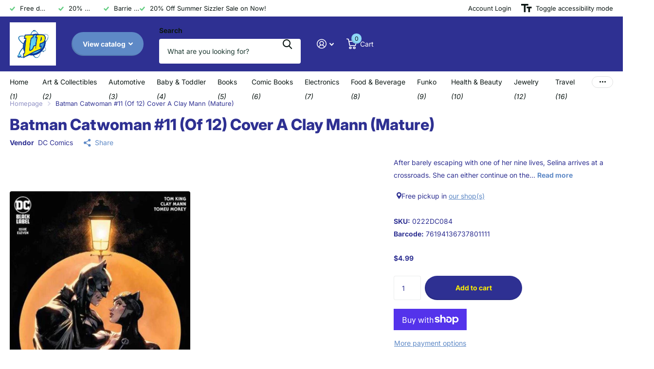

--- FILE ---
content_type: text/html; charset=utf-8
request_url: https://leisureparkent.ca/products/0222dc084-batman-catwoman-11
body_size: 26514
content:
<!doctype html>
<html lang="en" data-theme="xtra" dir="ltr" class="no-js  ">
	<head>
		<meta charset="utf-8">
		<meta http-equiv="x-ua-compatible" content="ie=edge">
		<title>Batman Catwoman #11 (Of 12) Cover A Clay Mann (Mature) &ndash; Leisure Park</title><meta name="description" content="After barely escaping with one of her nine lives, Selina arrives at a crossroads. She can either continue on the path of a criminal or take a chance at being a hero like Batman. There s just one thing she has to do: make a vow to never kill The Joker. But what could lead her to break that sacred promise years later? Fi"><meta name="theme-color" content="">
		<meta name="MobileOptimized" content="320">
		<meta name="HandheldFriendly" content="true">
		<meta name="viewport" content="width=device-width, initial-scale=1, minimum-scale=1, maximum-scale=5, viewport-fit=cover, shrink-to-fit=no">
		<meta name="format-detection" content="telephone=no">
		<meta name="msapplication-config" content="//leisureparkent.ca/cdn/shop/t/3/assets/browserconfig.xml?v=52024572095365081671710870322">
		<link rel="canonical" href="https://leisureparkent.ca/products/0222dc084-batman-catwoman-11">
		<link rel="preconnect" href="https://fonts.shopifycdn.com" crossorigin><link rel="preload" as="style" href="//leisureparkent.ca/cdn/shop/t/3/assets/screen.css?v=135656790139123711451716821092">
		<link rel="preload" as="style" href="//leisureparkent.ca/cdn/shop/t/3/assets/theme-xtra.css?v=151944197409216201781716821092">
		<link rel="preload" as="style" href="//leisureparkent.ca/cdn/shop/t/3/assets/screen-settings.css?v=30975365429891848761755884911">
		
		<link rel="preload" as="font" href="//leisureparkent.ca/cdn/fonts/inter/inter_n8.d15c916037fee1656886aab64725534609d62cc8.woff2" type="font/woff2" crossorigin>
    <link rel="preload" as="font" href="//leisureparkent.ca/cdn/fonts/inter/inter_n4.b2a3f24c19b4de56e8871f609e73ca7f6d2e2bb9.woff2" type="font/woff2" crossorigin>
		<link rel="preload" as="font" href="//leisureparkent.ca/cdn/shop/t/3/assets/xtra.woff2?v=8976947910206883911710870324" crossorigin>
		<link href="//leisureparkent.ca/cdn/shop/t/3/assets/screen.css?v=135656790139123711451716821092" rel="stylesheet" type="text/css" media="screen" />
		<link href="//leisureparkent.ca/cdn/shop/t/3/assets/theme-xtra.css?v=151944197409216201781716821092" rel="stylesheet" type="text/css" media="screen" />
		<link href="//leisureparkent.ca/cdn/shop/t/3/assets/screen-settings.css?v=30975365429891848761755884911" rel="stylesheet" type="text/css" media="screen" />
		<noscript><link rel="stylesheet" href="//leisureparkent.ca/cdn/shop/t/3/assets/async-menu.css?v=87593870036311404951716821076"></noscript><link href="//leisureparkent.ca/cdn/shop/t/3/assets/page-product.css?v=39187437957603304921716821086" rel="stylesheet" type="text/css" media="screen" />

<link rel="icon" href="//leisureparkent.ca/cdn/shop/files/LPEIcon.jpg?crop=center&height=32&v=1711470814&width=32" type="image/png">
			<link rel="mask-icon" href="safari-pinned-tab.svg" color="#333333">
			<link rel="apple-touch-icon" href="apple-touch-icon.png"><script>document.documentElement.classList.remove('no-js'); document.documentElement.classList.add('js');</script>
		<meta name="msapplication-config" content="//leisureparkent.ca/cdn/shop/t/3/assets/browserconfig.xml?v=52024572095365081671710870322">
<meta property="og:title" content="Batman Catwoman #11 (Of 12) Cover A Clay Mann (Mature)">
<meta property="og:type" content="product">
<meta property="og:description" content="After barely escaping with one of her nine lives, Selina arrives at a crossroads. She can either continue on the path of a criminal or take a chance at being a hero like Batman. There s just one thing she has to do: make a vow to never kill The Joker. But what could lead her to break that sacred promise years later? Fi">
<meta property="og:site_name" content="Leisure Park">
<meta property="og:url" content="https://leisureparkent.ca/products/0222dc084-batman-catwoman-11">

  
  <meta property="product:price:amount" content="$4.99">
  <meta property="og:price:amount" content="$4.99">
  <meta property="og:price:currency" content="CAD">
  <meta property="og:availability" content="instock" />

<meta property="og:image" content="//leisureparkent.ca/cdn/shop/files/202201-0000371131.jpg?crop=center&height=500&v=1714505336&width=600">

<meta name="twitter:title" content="Batman Catwoman #11 (Of 12) Cover A Clay Mann (Mature)">
<meta name="twitter:description" content="After barely escaping with one of her nine lives, Selina arrives at a crossroads. She can either continue on the path of a criminal or take a chance at being a hero like Batman. There s just one thing she has to do: make a vow to never kill The Joker. But what could lead her to break that sacred promise years later? Fi">
<meta name="twitter:site" content="Leisure Park">

<meta property="twitter:image" content="//leisureparkent.ca/cdn/shop/files/202201-0000371131.jpg?crop=center&height=500&v=1714505336&width=600">
<script type="application/ld+json">
  [{
        "@context": "http://schema.org",
        "@type": "Product",
        "name": "Batman Catwoman #11 (Of 12) Cover A Clay Mann (Mature)",
        "url": "https://leisureparkent.ca/products/0222dc084-batman-catwoman-11","brand": { "@type": "Brand", "name": "DC Comics" },"description": "After barely escaping with one of her nine lives, Selina arrives at a crossroads. She can either continue on the path of a criminal or take a chance at being a hero like Batman. There   s just one thing she has to do: make a vow to never kill The Joker. But what could lead her to break that sacred promise years later? Find out in the penultimate issue of this critically acclaimed maxiseries!","image": "//leisureparkent.ca/cdn/shop/files/202201-0000371131.jpg?crop=center&height=500&v=1714505336&width=600","gtin8": "76194136737801111","sku": "0222DC084","offers": {
          "@type": "Offer",
          "price": "4.99",
          "url": "https://leisureparkent.ca/products/0222dc084-batman-catwoman-11",
          "priceValidUntil": "2027-01-31",
          "priceCurrency": "CAD",
            "availability": "https://schema.org/InStock",
            "inventoryLevel": "3"}
      },
    {
      "@context": "http://schema.org/",
      "@type": "Organization",
      "url": "https://leisureparkent.ca/products/0222dc084-batman-catwoman-11",
      "name": "Leisure Park",
      "legalName": "Leisure Park",
      "description": "After barely escaping with one of her nine lives, Selina arrives at a crossroads. She can either continue on the path of a criminal or take a chance at being a hero like Batman. There s just one thing she has to do: make a vow to never kill The Joker. But what could lead her to break that sacred promise years later? Fi","contactPoint": {
        "@type": "ContactPoint",
        "contactType": "Customer service",
        "telephone": "613-851-1563"
      },
      "address": {
        "@type": "PostalAddress",
        "streetAddress": "24 Industry Street",
        "addressLocality": "Aurora",
        "postalCode": "L4G 1X7",
        "addressCountry": "CANADA"
      }
    },
    {
      "@context": "http://schema.org",
      "@type": "WebSite",
      "url": "https://leisureparkent.ca/products/0222dc084-batman-catwoman-11",
      "name": "Leisure Park",
      "description": "After barely escaping with one of her nine lives, Selina arrives at a crossroads. She can either continue on the path of a criminal or take a chance at being a hero like Batman. There s just one thing she has to do: make a vow to never kill The Joker. But what could lead her to break that sacred promise years later? Fi",
      "author": [
        {
          "@type": "Organization",
          "url": "https://www.someoneyouknow.online",
          "name": "Someoneyouknow",
          "address": {
            "@type": "PostalAddress",
            "streetAddress": "Wilhelminaplein 25",
            "addressLocality": "Eindhoven",
            "addressRegion": "NB",
            "postalCode": "5611 HG",
            "addressCountry": "NL"
          }
        }
      ]
    }
  ]
</script>

		<script>window.performance && window.performance.mark && window.performance.mark('shopify.content_for_header.start');</script><meta name="google-site-verification" content="R7csUUGMiiRMTMPsPbOOmLy87Ovyj7BjNsXPsy_cRcA">
<meta id="shopify-digital-wallet" name="shopify-digital-wallet" content="/61088006191/digital_wallets/dialog">
<meta name="shopify-checkout-api-token" content="116e7e09a624a19bbf9e8da85de65fda">
<meta id="in-context-paypal-metadata" data-shop-id="61088006191" data-venmo-supported="false" data-environment="production" data-locale="en_US" data-paypal-v4="true" data-currency="CAD">
<link rel="alternate" type="application/json+oembed" href="https://leisureparkent.ca/products/0222dc084-batman-catwoman-11.oembed">
<script async="async" src="/checkouts/internal/preloads.js?locale=en-CA"></script>
<link rel="preconnect" href="https://shop.app" crossorigin="anonymous">
<script async="async" src="https://shop.app/checkouts/internal/preloads.js?locale=en-CA&shop_id=61088006191" crossorigin="anonymous"></script>
<script id="apple-pay-shop-capabilities" type="application/json">{"shopId":61088006191,"countryCode":"CA","currencyCode":"CAD","merchantCapabilities":["supports3DS"],"merchantId":"gid:\/\/shopify\/Shop\/61088006191","merchantName":"Leisure Park","requiredBillingContactFields":["postalAddress","email","phone"],"requiredShippingContactFields":["postalAddress","email","phone"],"shippingType":"shipping","supportedNetworks":["visa","masterCard","amex","discover","interac","jcb"],"total":{"type":"pending","label":"Leisure Park","amount":"1.00"},"shopifyPaymentsEnabled":true,"supportsSubscriptions":true}</script>
<script id="shopify-features" type="application/json">{"accessToken":"116e7e09a624a19bbf9e8da85de65fda","betas":["rich-media-storefront-analytics"],"domain":"leisureparkent.ca","predictiveSearch":true,"shopId":61088006191,"locale":"en"}</script>
<script>var Shopify = Shopify || {};
Shopify.shop = "2d3755-11.myshopify.com";
Shopify.locale = "en";
Shopify.currency = {"active":"CAD","rate":"1.0"};
Shopify.country = "CA";
Shopify.theme = {"name":"Xtra","id":133693898799,"schema_name":"Xtra","schema_version":"4.3.0","theme_store_id":1609,"role":"main"};
Shopify.theme.handle = "null";
Shopify.theme.style = {"id":null,"handle":null};
Shopify.cdnHost = "leisureparkent.ca/cdn";
Shopify.routes = Shopify.routes || {};
Shopify.routes.root = "/";</script>
<script type="module">!function(o){(o.Shopify=o.Shopify||{}).modules=!0}(window);</script>
<script>!function(o){function n(){var o=[];function n(){o.push(Array.prototype.slice.apply(arguments))}return n.q=o,n}var t=o.Shopify=o.Shopify||{};t.loadFeatures=n(),t.autoloadFeatures=n()}(window);</script>
<script>
  window.ShopifyPay = window.ShopifyPay || {};
  window.ShopifyPay.apiHost = "shop.app\/pay";
  window.ShopifyPay.redirectState = null;
</script>
<script id="shop-js-analytics" type="application/json">{"pageType":"product"}</script>
<script defer="defer" async type="module" src="//leisureparkent.ca/cdn/shopifycloud/shop-js/modules/v2/client.init-shop-cart-sync_BN7fPSNr.en.esm.js"></script>
<script defer="defer" async type="module" src="//leisureparkent.ca/cdn/shopifycloud/shop-js/modules/v2/chunk.common_Cbph3Kss.esm.js"></script>
<script defer="defer" async type="module" src="//leisureparkent.ca/cdn/shopifycloud/shop-js/modules/v2/chunk.modal_DKumMAJ1.esm.js"></script>
<script type="module">
  await import("//leisureparkent.ca/cdn/shopifycloud/shop-js/modules/v2/client.init-shop-cart-sync_BN7fPSNr.en.esm.js");
await import("//leisureparkent.ca/cdn/shopifycloud/shop-js/modules/v2/chunk.common_Cbph3Kss.esm.js");
await import("//leisureparkent.ca/cdn/shopifycloud/shop-js/modules/v2/chunk.modal_DKumMAJ1.esm.js");

  window.Shopify.SignInWithShop?.initShopCartSync?.({"fedCMEnabled":true,"windoidEnabled":true});

</script>
<script defer="defer" async type="module" src="//leisureparkent.ca/cdn/shopifycloud/shop-js/modules/v2/client.payment-terms_BxzfvcZJ.en.esm.js"></script>
<script defer="defer" async type="module" src="//leisureparkent.ca/cdn/shopifycloud/shop-js/modules/v2/chunk.common_Cbph3Kss.esm.js"></script>
<script defer="defer" async type="module" src="//leisureparkent.ca/cdn/shopifycloud/shop-js/modules/v2/chunk.modal_DKumMAJ1.esm.js"></script>
<script type="module">
  await import("//leisureparkent.ca/cdn/shopifycloud/shop-js/modules/v2/client.payment-terms_BxzfvcZJ.en.esm.js");
await import("//leisureparkent.ca/cdn/shopifycloud/shop-js/modules/v2/chunk.common_Cbph3Kss.esm.js");
await import("//leisureparkent.ca/cdn/shopifycloud/shop-js/modules/v2/chunk.modal_DKumMAJ1.esm.js");

  
</script>
<script>
  window.Shopify = window.Shopify || {};
  if (!window.Shopify.featureAssets) window.Shopify.featureAssets = {};
  window.Shopify.featureAssets['shop-js'] = {"shop-cart-sync":["modules/v2/client.shop-cart-sync_CJVUk8Jm.en.esm.js","modules/v2/chunk.common_Cbph3Kss.esm.js","modules/v2/chunk.modal_DKumMAJ1.esm.js"],"init-fed-cm":["modules/v2/client.init-fed-cm_7Fvt41F4.en.esm.js","modules/v2/chunk.common_Cbph3Kss.esm.js","modules/v2/chunk.modal_DKumMAJ1.esm.js"],"init-shop-email-lookup-coordinator":["modules/v2/client.init-shop-email-lookup-coordinator_Cc088_bR.en.esm.js","modules/v2/chunk.common_Cbph3Kss.esm.js","modules/v2/chunk.modal_DKumMAJ1.esm.js"],"init-windoid":["modules/v2/client.init-windoid_hPopwJRj.en.esm.js","modules/v2/chunk.common_Cbph3Kss.esm.js","modules/v2/chunk.modal_DKumMAJ1.esm.js"],"shop-button":["modules/v2/client.shop-button_B0jaPSNF.en.esm.js","modules/v2/chunk.common_Cbph3Kss.esm.js","modules/v2/chunk.modal_DKumMAJ1.esm.js"],"shop-cash-offers":["modules/v2/client.shop-cash-offers_DPIskqss.en.esm.js","modules/v2/chunk.common_Cbph3Kss.esm.js","modules/v2/chunk.modal_DKumMAJ1.esm.js"],"shop-toast-manager":["modules/v2/client.shop-toast-manager_CK7RT69O.en.esm.js","modules/v2/chunk.common_Cbph3Kss.esm.js","modules/v2/chunk.modal_DKumMAJ1.esm.js"],"init-shop-cart-sync":["modules/v2/client.init-shop-cart-sync_BN7fPSNr.en.esm.js","modules/v2/chunk.common_Cbph3Kss.esm.js","modules/v2/chunk.modal_DKumMAJ1.esm.js"],"init-customer-accounts-sign-up":["modules/v2/client.init-customer-accounts-sign-up_CfPf4CXf.en.esm.js","modules/v2/client.shop-login-button_DeIztwXF.en.esm.js","modules/v2/chunk.common_Cbph3Kss.esm.js","modules/v2/chunk.modal_DKumMAJ1.esm.js"],"pay-button":["modules/v2/client.pay-button_CgIwFSYN.en.esm.js","modules/v2/chunk.common_Cbph3Kss.esm.js","modules/v2/chunk.modal_DKumMAJ1.esm.js"],"init-customer-accounts":["modules/v2/client.init-customer-accounts_DQ3x16JI.en.esm.js","modules/v2/client.shop-login-button_DeIztwXF.en.esm.js","modules/v2/chunk.common_Cbph3Kss.esm.js","modules/v2/chunk.modal_DKumMAJ1.esm.js"],"avatar":["modules/v2/client.avatar_BTnouDA3.en.esm.js"],"init-shop-for-new-customer-accounts":["modules/v2/client.init-shop-for-new-customer-accounts_CsZy_esa.en.esm.js","modules/v2/client.shop-login-button_DeIztwXF.en.esm.js","modules/v2/chunk.common_Cbph3Kss.esm.js","modules/v2/chunk.modal_DKumMAJ1.esm.js"],"shop-follow-button":["modules/v2/client.shop-follow-button_BRMJjgGd.en.esm.js","modules/v2/chunk.common_Cbph3Kss.esm.js","modules/v2/chunk.modal_DKumMAJ1.esm.js"],"checkout-modal":["modules/v2/client.checkout-modal_B9Drz_yf.en.esm.js","modules/v2/chunk.common_Cbph3Kss.esm.js","modules/v2/chunk.modal_DKumMAJ1.esm.js"],"shop-login-button":["modules/v2/client.shop-login-button_DeIztwXF.en.esm.js","modules/v2/chunk.common_Cbph3Kss.esm.js","modules/v2/chunk.modal_DKumMAJ1.esm.js"],"lead-capture":["modules/v2/client.lead-capture_DXYzFM3R.en.esm.js","modules/v2/chunk.common_Cbph3Kss.esm.js","modules/v2/chunk.modal_DKumMAJ1.esm.js"],"shop-login":["modules/v2/client.shop-login_CA5pJqmO.en.esm.js","modules/v2/chunk.common_Cbph3Kss.esm.js","modules/v2/chunk.modal_DKumMAJ1.esm.js"],"payment-terms":["modules/v2/client.payment-terms_BxzfvcZJ.en.esm.js","modules/v2/chunk.common_Cbph3Kss.esm.js","modules/v2/chunk.modal_DKumMAJ1.esm.js"]};
</script>
<script id="__st">var __st={"a":61088006191,"offset":-18000,"reqid":"2b9fc143-c7e9-41b5-ab31-7f1eed168e52-1769838299","pageurl":"leisureparkent.ca\/products\/0222dc084-batman-catwoman-11","u":"fc575fd80843","p":"product","rtyp":"product","rid":7622267076655};</script>
<script>window.ShopifyPaypalV4VisibilityTracking = true;</script>
<script id="captcha-bootstrap">!function(){'use strict';const t='contact',e='account',n='new_comment',o=[[t,t],['blogs',n],['comments',n],[t,'customer']],c=[[e,'customer_login'],[e,'guest_login'],[e,'recover_customer_password'],[e,'create_customer']],r=t=>t.map((([t,e])=>`form[action*='/${t}']:not([data-nocaptcha='true']) input[name='form_type'][value='${e}']`)).join(','),a=t=>()=>t?[...document.querySelectorAll(t)].map((t=>t.form)):[];function s(){const t=[...o],e=r(t);return a(e)}const i='password',u='form_key',d=['recaptcha-v3-token','g-recaptcha-response','h-captcha-response',i],f=()=>{try{return window.sessionStorage}catch{return}},m='__shopify_v',_=t=>t.elements[u];function p(t,e,n=!1){try{const o=window.sessionStorage,c=JSON.parse(o.getItem(e)),{data:r}=function(t){const{data:e,action:n}=t;return t[m]||n?{data:e,action:n}:{data:t,action:n}}(c);for(const[e,n]of Object.entries(r))t.elements[e]&&(t.elements[e].value=n);n&&o.removeItem(e)}catch(o){console.error('form repopulation failed',{error:o})}}const l='form_type',E='cptcha';function T(t){t.dataset[E]=!0}const w=window,h=w.document,L='Shopify',v='ce_forms',y='captcha';let A=!1;((t,e)=>{const n=(g='f06e6c50-85a8-45c8-87d0-21a2b65856fe',I='https://cdn.shopify.com/shopifycloud/storefront-forms-hcaptcha/ce_storefront_forms_captcha_hcaptcha.v1.5.2.iife.js',D={infoText:'Protected by hCaptcha',privacyText:'Privacy',termsText:'Terms'},(t,e,n)=>{const o=w[L][v],c=o.bindForm;if(c)return c(t,g,e,D).then(n);var r;o.q.push([[t,g,e,D],n]),r=I,A||(h.body.append(Object.assign(h.createElement('script'),{id:'captcha-provider',async:!0,src:r})),A=!0)});var g,I,D;w[L]=w[L]||{},w[L][v]=w[L][v]||{},w[L][v].q=[],w[L][y]=w[L][y]||{},w[L][y].protect=function(t,e){n(t,void 0,e),T(t)},Object.freeze(w[L][y]),function(t,e,n,w,h,L){const[v,y,A,g]=function(t,e,n){const i=e?o:[],u=t?c:[],d=[...i,...u],f=r(d),m=r(i),_=r(d.filter((([t,e])=>n.includes(e))));return[a(f),a(m),a(_),s()]}(w,h,L),I=t=>{const e=t.target;return e instanceof HTMLFormElement?e:e&&e.form},D=t=>v().includes(t);t.addEventListener('submit',(t=>{const e=I(t);if(!e)return;const n=D(e)&&!e.dataset.hcaptchaBound&&!e.dataset.recaptchaBound,o=_(e),c=g().includes(e)&&(!o||!o.value);(n||c)&&t.preventDefault(),c&&!n&&(function(t){try{if(!f())return;!function(t){const e=f();if(!e)return;const n=_(t);if(!n)return;const o=n.value;o&&e.removeItem(o)}(t);const e=Array.from(Array(32),(()=>Math.random().toString(36)[2])).join('');!function(t,e){_(t)||t.append(Object.assign(document.createElement('input'),{type:'hidden',name:u})),t.elements[u].value=e}(t,e),function(t,e){const n=f();if(!n)return;const o=[...t.querySelectorAll(`input[type='${i}']`)].map((({name:t})=>t)),c=[...d,...o],r={};for(const[a,s]of new FormData(t).entries())c.includes(a)||(r[a]=s);n.setItem(e,JSON.stringify({[m]:1,action:t.action,data:r}))}(t,e)}catch(e){console.error('failed to persist form',e)}}(e),e.submit())}));const S=(t,e)=>{t&&!t.dataset[E]&&(n(t,e.some((e=>e===t))),T(t))};for(const o of['focusin','change'])t.addEventListener(o,(t=>{const e=I(t);D(e)&&S(e,y())}));const B=e.get('form_key'),M=e.get(l),P=B&&M;t.addEventListener('DOMContentLoaded',(()=>{const t=y();if(P)for(const e of t)e.elements[l].value===M&&p(e,B);[...new Set([...A(),...v().filter((t=>'true'===t.dataset.shopifyCaptcha))])].forEach((e=>S(e,t)))}))}(h,new URLSearchParams(w.location.search),n,t,e,['guest_login'])})(!0,!0)}();</script>
<script integrity="sha256-4kQ18oKyAcykRKYeNunJcIwy7WH5gtpwJnB7kiuLZ1E=" data-source-attribution="shopify.loadfeatures" defer="defer" src="//leisureparkent.ca/cdn/shopifycloud/storefront/assets/storefront/load_feature-a0a9edcb.js" crossorigin="anonymous"></script>
<script crossorigin="anonymous" defer="defer" src="//leisureparkent.ca/cdn/shopifycloud/storefront/assets/shopify_pay/storefront-65b4c6d7.js?v=20250812"></script>
<script data-source-attribution="shopify.dynamic_checkout.dynamic.init">var Shopify=Shopify||{};Shopify.PaymentButton=Shopify.PaymentButton||{isStorefrontPortableWallets:!0,init:function(){window.Shopify.PaymentButton.init=function(){};var t=document.createElement("script");t.src="https://leisureparkent.ca/cdn/shopifycloud/portable-wallets/latest/portable-wallets.en.js",t.type="module",document.head.appendChild(t)}};
</script>
<script data-source-attribution="shopify.dynamic_checkout.buyer_consent">
  function portableWalletsHideBuyerConsent(e){var t=document.getElementById("shopify-buyer-consent"),n=document.getElementById("shopify-subscription-policy-button");t&&n&&(t.classList.add("hidden"),t.setAttribute("aria-hidden","true"),n.removeEventListener("click",e))}function portableWalletsShowBuyerConsent(e){var t=document.getElementById("shopify-buyer-consent"),n=document.getElementById("shopify-subscription-policy-button");t&&n&&(t.classList.remove("hidden"),t.removeAttribute("aria-hidden"),n.addEventListener("click",e))}window.Shopify?.PaymentButton&&(window.Shopify.PaymentButton.hideBuyerConsent=portableWalletsHideBuyerConsent,window.Shopify.PaymentButton.showBuyerConsent=portableWalletsShowBuyerConsent);
</script>
<script>
  function portableWalletsCleanup(e){e&&e.src&&console.error("Failed to load portable wallets script "+e.src);var t=document.querySelectorAll("shopify-accelerated-checkout .shopify-payment-button__skeleton, shopify-accelerated-checkout-cart .wallet-cart-button__skeleton"),e=document.getElementById("shopify-buyer-consent");for(let e=0;e<t.length;e++)t[e].remove();e&&e.remove()}function portableWalletsNotLoadedAsModule(e){e instanceof ErrorEvent&&"string"==typeof e.message&&e.message.includes("import.meta")&&"string"==typeof e.filename&&e.filename.includes("portable-wallets")&&(window.removeEventListener("error",portableWalletsNotLoadedAsModule),window.Shopify.PaymentButton.failedToLoad=e,"loading"===document.readyState?document.addEventListener("DOMContentLoaded",window.Shopify.PaymentButton.init):window.Shopify.PaymentButton.init())}window.addEventListener("error",portableWalletsNotLoadedAsModule);
</script>

<script type="module" src="https://leisureparkent.ca/cdn/shopifycloud/portable-wallets/latest/portable-wallets.en.js" onError="portableWalletsCleanup(this)" crossorigin="anonymous"></script>
<script nomodule>
  document.addEventListener("DOMContentLoaded", portableWalletsCleanup);
</script>

<link id="shopify-accelerated-checkout-styles" rel="stylesheet" media="screen" href="https://leisureparkent.ca/cdn/shopifycloud/portable-wallets/latest/accelerated-checkout-backwards-compat.css" crossorigin="anonymous">
<style id="shopify-accelerated-checkout-cart">
        #shopify-buyer-consent {
  margin-top: 1em;
  display: inline-block;
  width: 100%;
}

#shopify-buyer-consent.hidden {
  display: none;
}

#shopify-subscription-policy-button {
  background: none;
  border: none;
  padding: 0;
  text-decoration: underline;
  font-size: inherit;
  cursor: pointer;
}

#shopify-subscription-policy-button::before {
  box-shadow: none;
}

      </style>

<script>window.performance && window.performance.mark && window.performance.mark('shopify.content_for_header.end');</script>
		
	<link href="https://monorail-edge.shopifysvc.com" rel="dns-prefetch">
<script>(function(){if ("sendBeacon" in navigator && "performance" in window) {try {var session_token_from_headers = performance.getEntriesByType('navigation')[0].serverTiming.find(x => x.name == '_s').description;} catch {var session_token_from_headers = undefined;}var session_cookie_matches = document.cookie.match(/_shopify_s=([^;]*)/);var session_token_from_cookie = session_cookie_matches && session_cookie_matches.length === 2 ? session_cookie_matches[1] : "";var session_token = session_token_from_headers || session_token_from_cookie || "";function handle_abandonment_event(e) {var entries = performance.getEntries().filter(function(entry) {return /monorail-edge.shopifysvc.com/.test(entry.name);});if (!window.abandonment_tracked && entries.length === 0) {window.abandonment_tracked = true;var currentMs = Date.now();var navigation_start = performance.timing.navigationStart;var payload = {shop_id: 61088006191,url: window.location.href,navigation_start,duration: currentMs - navigation_start,session_token,page_type: "product"};window.navigator.sendBeacon("https://monorail-edge.shopifysvc.com/v1/produce", JSON.stringify({schema_id: "online_store_buyer_site_abandonment/1.1",payload: payload,metadata: {event_created_at_ms: currentMs,event_sent_at_ms: currentMs}}));}}window.addEventListener('pagehide', handle_abandonment_event);}}());</script>
<script id="web-pixels-manager-setup">(function e(e,d,r,n,o){if(void 0===o&&(o={}),!Boolean(null===(a=null===(i=window.Shopify)||void 0===i?void 0:i.analytics)||void 0===a?void 0:a.replayQueue)){var i,a;window.Shopify=window.Shopify||{};var t=window.Shopify;t.analytics=t.analytics||{};var s=t.analytics;s.replayQueue=[],s.publish=function(e,d,r){return s.replayQueue.push([e,d,r]),!0};try{self.performance.mark("wpm:start")}catch(e){}var l=function(){var e={modern:/Edge?\/(1{2}[4-9]|1[2-9]\d|[2-9]\d{2}|\d{4,})\.\d+(\.\d+|)|Firefox\/(1{2}[4-9]|1[2-9]\d|[2-9]\d{2}|\d{4,})\.\d+(\.\d+|)|Chrom(ium|e)\/(9{2}|\d{3,})\.\d+(\.\d+|)|(Maci|X1{2}).+ Version\/(15\.\d+|(1[6-9]|[2-9]\d|\d{3,})\.\d+)([,.]\d+|)( \(\w+\)|)( Mobile\/\w+|) Safari\/|Chrome.+OPR\/(9{2}|\d{3,})\.\d+\.\d+|(CPU[ +]OS|iPhone[ +]OS|CPU[ +]iPhone|CPU IPhone OS|CPU iPad OS)[ +]+(15[._]\d+|(1[6-9]|[2-9]\d|\d{3,})[._]\d+)([._]\d+|)|Android:?[ /-](13[3-9]|1[4-9]\d|[2-9]\d{2}|\d{4,})(\.\d+|)(\.\d+|)|Android.+Firefox\/(13[5-9]|1[4-9]\d|[2-9]\d{2}|\d{4,})\.\d+(\.\d+|)|Android.+Chrom(ium|e)\/(13[3-9]|1[4-9]\d|[2-9]\d{2}|\d{4,})\.\d+(\.\d+|)|SamsungBrowser\/([2-9]\d|\d{3,})\.\d+/,legacy:/Edge?\/(1[6-9]|[2-9]\d|\d{3,})\.\d+(\.\d+|)|Firefox\/(5[4-9]|[6-9]\d|\d{3,})\.\d+(\.\d+|)|Chrom(ium|e)\/(5[1-9]|[6-9]\d|\d{3,})\.\d+(\.\d+|)([\d.]+$|.*Safari\/(?![\d.]+ Edge\/[\d.]+$))|(Maci|X1{2}).+ Version\/(10\.\d+|(1[1-9]|[2-9]\d|\d{3,})\.\d+)([,.]\d+|)( \(\w+\)|)( Mobile\/\w+|) Safari\/|Chrome.+OPR\/(3[89]|[4-9]\d|\d{3,})\.\d+\.\d+|(CPU[ +]OS|iPhone[ +]OS|CPU[ +]iPhone|CPU IPhone OS|CPU iPad OS)[ +]+(10[._]\d+|(1[1-9]|[2-9]\d|\d{3,})[._]\d+)([._]\d+|)|Android:?[ /-](13[3-9]|1[4-9]\d|[2-9]\d{2}|\d{4,})(\.\d+|)(\.\d+|)|Mobile Safari.+OPR\/([89]\d|\d{3,})\.\d+\.\d+|Android.+Firefox\/(13[5-9]|1[4-9]\d|[2-9]\d{2}|\d{4,})\.\d+(\.\d+|)|Android.+Chrom(ium|e)\/(13[3-9]|1[4-9]\d|[2-9]\d{2}|\d{4,})\.\d+(\.\d+|)|Android.+(UC? ?Browser|UCWEB|U3)[ /]?(15\.([5-9]|\d{2,})|(1[6-9]|[2-9]\d|\d{3,})\.\d+)\.\d+|SamsungBrowser\/(5\.\d+|([6-9]|\d{2,})\.\d+)|Android.+MQ{2}Browser\/(14(\.(9|\d{2,})|)|(1[5-9]|[2-9]\d|\d{3,})(\.\d+|))(\.\d+|)|K[Aa][Ii]OS\/(3\.\d+|([4-9]|\d{2,})\.\d+)(\.\d+|)/},d=e.modern,r=e.legacy,n=navigator.userAgent;return n.match(d)?"modern":n.match(r)?"legacy":"unknown"}(),u="modern"===l?"modern":"legacy",c=(null!=n?n:{modern:"",legacy:""})[u],f=function(e){return[e.baseUrl,"/wpm","/b",e.hashVersion,"modern"===e.buildTarget?"m":"l",".js"].join("")}({baseUrl:d,hashVersion:r,buildTarget:u}),m=function(e){var d=e.version,r=e.bundleTarget,n=e.surface,o=e.pageUrl,i=e.monorailEndpoint;return{emit:function(e){var a=e.status,t=e.errorMsg,s=(new Date).getTime(),l=JSON.stringify({metadata:{event_sent_at_ms:s},events:[{schema_id:"web_pixels_manager_load/3.1",payload:{version:d,bundle_target:r,page_url:o,status:a,surface:n,error_msg:t},metadata:{event_created_at_ms:s}}]});if(!i)return console&&console.warn&&console.warn("[Web Pixels Manager] No Monorail endpoint provided, skipping logging."),!1;try{return self.navigator.sendBeacon.bind(self.navigator)(i,l)}catch(e){}var u=new XMLHttpRequest;try{return u.open("POST",i,!0),u.setRequestHeader("Content-Type","text/plain"),u.send(l),!0}catch(e){return console&&console.warn&&console.warn("[Web Pixels Manager] Got an unhandled error while logging to Monorail."),!1}}}}({version:r,bundleTarget:l,surface:e.surface,pageUrl:self.location.href,monorailEndpoint:e.monorailEndpoint});try{o.browserTarget=l,function(e){var d=e.src,r=e.async,n=void 0===r||r,o=e.onload,i=e.onerror,a=e.sri,t=e.scriptDataAttributes,s=void 0===t?{}:t,l=document.createElement("script"),u=document.querySelector("head"),c=document.querySelector("body");if(l.async=n,l.src=d,a&&(l.integrity=a,l.crossOrigin="anonymous"),s)for(var f in s)if(Object.prototype.hasOwnProperty.call(s,f))try{l.dataset[f]=s[f]}catch(e){}if(o&&l.addEventListener("load",o),i&&l.addEventListener("error",i),u)u.appendChild(l);else{if(!c)throw new Error("Did not find a head or body element to append the script");c.appendChild(l)}}({src:f,async:!0,onload:function(){if(!function(){var e,d;return Boolean(null===(d=null===(e=window.Shopify)||void 0===e?void 0:e.analytics)||void 0===d?void 0:d.initialized)}()){var d=window.webPixelsManager.init(e)||void 0;if(d){var r=window.Shopify.analytics;r.replayQueue.forEach((function(e){var r=e[0],n=e[1],o=e[2];d.publishCustomEvent(r,n,o)})),r.replayQueue=[],r.publish=d.publishCustomEvent,r.visitor=d.visitor,r.initialized=!0}}},onerror:function(){return m.emit({status:"failed",errorMsg:"".concat(f," has failed to load")})},sri:function(e){var d=/^sha384-[A-Za-z0-9+/=]+$/;return"string"==typeof e&&d.test(e)}(c)?c:"",scriptDataAttributes:o}),m.emit({status:"loading"})}catch(e){m.emit({status:"failed",errorMsg:(null==e?void 0:e.message)||"Unknown error"})}}})({shopId: 61088006191,storefrontBaseUrl: "https://leisureparkent.ca",extensionsBaseUrl: "https://extensions.shopifycdn.com/cdn/shopifycloud/web-pixels-manager",monorailEndpoint: "https://monorail-edge.shopifysvc.com/unstable/produce_batch",surface: "storefront-renderer",enabledBetaFlags: ["2dca8a86"],webPixelsConfigList: [{"id":"839516207","configuration":"{\"config\":\"{\\\"google_tag_ids\\\":[\\\"AW-938293188\\\",\\\"GT-NC6CWWDV\\\"],\\\"target_country\\\":\\\"ZZ\\\",\\\"gtag_events\\\":[{\\\"type\\\":\\\"begin_checkout\\\",\\\"action_label\\\":\\\"AW-938293188\\\/f2toCNngt8gaEMTvtL8D\\\"},{\\\"type\\\":\\\"search\\\",\\\"action_label\\\":\\\"AW-938293188\\\/M-0lCOXgt8gaEMTvtL8D\\\"},{\\\"type\\\":\\\"view_item\\\",\\\"action_label\\\":[\\\"AW-938293188\\\/uKQ-COLgt8gaEMTvtL8D\\\",\\\"MC-92SZBEV6HT\\\"]},{\\\"type\\\":\\\"purchase\\\",\\\"action_label\\\":[\\\"AW-938293188\\\/Eyh2CNbgt8gaEMTvtL8D\\\",\\\"MC-92SZBEV6HT\\\"]},{\\\"type\\\":\\\"page_view\\\",\\\"action_label\\\":[\\\"AW-938293188\\\/kmSGCN_gt8gaEMTvtL8D\\\",\\\"MC-92SZBEV6HT\\\"]},{\\\"type\\\":\\\"add_payment_info\\\",\\\"action_label\\\":\\\"AW-938293188\\\/ZQAbCOjgt8gaEMTvtL8D\\\"},{\\\"type\\\":\\\"add_to_cart\\\",\\\"action_label\\\":\\\"AW-938293188\\\/GBkNCNzgt8gaEMTvtL8D\\\"}],\\\"enable_monitoring_mode\\\":false}\"}","eventPayloadVersion":"v1","runtimeContext":"OPEN","scriptVersion":"b2a88bafab3e21179ed38636efcd8a93","type":"APP","apiClientId":1780363,"privacyPurposes":[],"dataSharingAdjustments":{"protectedCustomerApprovalScopes":["read_customer_address","read_customer_email","read_customer_name","read_customer_personal_data","read_customer_phone"]}},{"id":"shopify-app-pixel","configuration":"{}","eventPayloadVersion":"v1","runtimeContext":"STRICT","scriptVersion":"0450","apiClientId":"shopify-pixel","type":"APP","privacyPurposes":["ANALYTICS","MARKETING"]},{"id":"shopify-custom-pixel","eventPayloadVersion":"v1","runtimeContext":"LAX","scriptVersion":"0450","apiClientId":"shopify-pixel","type":"CUSTOM","privacyPurposes":["ANALYTICS","MARKETING"]}],isMerchantRequest: false,initData: {"shop":{"name":"Leisure Park","paymentSettings":{"currencyCode":"CAD"},"myshopifyDomain":"2d3755-11.myshopify.com","countryCode":"CA","storefrontUrl":"https:\/\/leisureparkent.ca"},"customer":null,"cart":null,"checkout":null,"productVariants":[{"price":{"amount":4.99,"currencyCode":"CAD"},"product":{"title":"Batman Catwoman #11 (Of 12) Cover A Clay Mann (Mature)","vendor":"DC Comics","id":"7622267076655","untranslatedTitle":"Batman Catwoman #11 (Of 12) Cover A Clay Mann (Mature)","url":"\/products\/0222dc084-batman-catwoman-11","type":"Comics"},"id":"42701571194927","image":{"src":"\/\/leisureparkent.ca\/cdn\/shop\/files\/202201-0000371131.jpg?v=1714505336"},"sku":"0222DC084","title":"Default Title","untranslatedTitle":"Default Title"}],"purchasingCompany":null},},"https://leisureparkent.ca/cdn","1d2a099fw23dfb22ep557258f5m7a2edbae",{"modern":"","legacy":""},{"shopId":"61088006191","storefrontBaseUrl":"https:\/\/leisureparkent.ca","extensionBaseUrl":"https:\/\/extensions.shopifycdn.com\/cdn\/shopifycloud\/web-pixels-manager","surface":"storefront-renderer","enabledBetaFlags":"[\"2dca8a86\"]","isMerchantRequest":"false","hashVersion":"1d2a099fw23dfb22ep557258f5m7a2edbae","publish":"custom","events":"[[\"page_viewed\",{}],[\"product_viewed\",{\"productVariant\":{\"price\":{\"amount\":4.99,\"currencyCode\":\"CAD\"},\"product\":{\"title\":\"Batman Catwoman #11 (Of 12) Cover A Clay Mann (Mature)\",\"vendor\":\"DC Comics\",\"id\":\"7622267076655\",\"untranslatedTitle\":\"Batman Catwoman #11 (Of 12) Cover A Clay Mann (Mature)\",\"url\":\"\/products\/0222dc084-batman-catwoman-11\",\"type\":\"Comics\"},\"id\":\"42701571194927\",\"image\":{\"src\":\"\/\/leisureparkent.ca\/cdn\/shop\/files\/202201-0000371131.jpg?v=1714505336\"},\"sku\":\"0222DC084\",\"title\":\"Default Title\",\"untranslatedTitle\":\"Default Title\"}}]]"});</script><script>
  window.ShopifyAnalytics = window.ShopifyAnalytics || {};
  window.ShopifyAnalytics.meta = window.ShopifyAnalytics.meta || {};
  window.ShopifyAnalytics.meta.currency = 'CAD';
  var meta = {"product":{"id":7622267076655,"gid":"gid:\/\/shopify\/Product\/7622267076655","vendor":"DC Comics","type":"Comics","handle":"0222dc084-batman-catwoman-11","variants":[{"id":42701571194927,"price":499,"name":"Batman Catwoman #11 (Of 12) Cover A Clay Mann (Mature)","public_title":null,"sku":"0222DC084"}],"remote":false},"page":{"pageType":"product","resourceType":"product","resourceId":7622267076655,"requestId":"2b9fc143-c7e9-41b5-ab31-7f1eed168e52-1769838299"}};
  for (var attr in meta) {
    window.ShopifyAnalytics.meta[attr] = meta[attr];
  }
</script>
<script class="analytics">
  (function () {
    var customDocumentWrite = function(content) {
      var jquery = null;

      if (window.jQuery) {
        jquery = window.jQuery;
      } else if (window.Checkout && window.Checkout.$) {
        jquery = window.Checkout.$;
      }

      if (jquery) {
        jquery('body').append(content);
      }
    };

    var hasLoggedConversion = function(token) {
      if (token) {
        return document.cookie.indexOf('loggedConversion=' + token) !== -1;
      }
      return false;
    }

    var setCookieIfConversion = function(token) {
      if (token) {
        var twoMonthsFromNow = new Date(Date.now());
        twoMonthsFromNow.setMonth(twoMonthsFromNow.getMonth() + 2);

        document.cookie = 'loggedConversion=' + token + '; expires=' + twoMonthsFromNow;
      }
    }

    var trekkie = window.ShopifyAnalytics.lib = window.trekkie = window.trekkie || [];
    if (trekkie.integrations) {
      return;
    }
    trekkie.methods = [
      'identify',
      'page',
      'ready',
      'track',
      'trackForm',
      'trackLink'
    ];
    trekkie.factory = function(method) {
      return function() {
        var args = Array.prototype.slice.call(arguments);
        args.unshift(method);
        trekkie.push(args);
        return trekkie;
      };
    };
    for (var i = 0; i < trekkie.methods.length; i++) {
      var key = trekkie.methods[i];
      trekkie[key] = trekkie.factory(key);
    }
    trekkie.load = function(config) {
      trekkie.config = config || {};
      trekkie.config.initialDocumentCookie = document.cookie;
      var first = document.getElementsByTagName('script')[0];
      var script = document.createElement('script');
      script.type = 'text/javascript';
      script.onerror = function(e) {
        var scriptFallback = document.createElement('script');
        scriptFallback.type = 'text/javascript';
        scriptFallback.onerror = function(error) {
                var Monorail = {
      produce: function produce(monorailDomain, schemaId, payload) {
        var currentMs = new Date().getTime();
        var event = {
          schema_id: schemaId,
          payload: payload,
          metadata: {
            event_created_at_ms: currentMs,
            event_sent_at_ms: currentMs
          }
        };
        return Monorail.sendRequest("https://" + monorailDomain + "/v1/produce", JSON.stringify(event));
      },
      sendRequest: function sendRequest(endpointUrl, payload) {
        // Try the sendBeacon API
        if (window && window.navigator && typeof window.navigator.sendBeacon === 'function' && typeof window.Blob === 'function' && !Monorail.isIos12()) {
          var blobData = new window.Blob([payload], {
            type: 'text/plain'
          });

          if (window.navigator.sendBeacon(endpointUrl, blobData)) {
            return true;
          } // sendBeacon was not successful

        } // XHR beacon

        var xhr = new XMLHttpRequest();

        try {
          xhr.open('POST', endpointUrl);
          xhr.setRequestHeader('Content-Type', 'text/plain');
          xhr.send(payload);
        } catch (e) {
          console.log(e);
        }

        return false;
      },
      isIos12: function isIos12() {
        return window.navigator.userAgent.lastIndexOf('iPhone; CPU iPhone OS 12_') !== -1 || window.navigator.userAgent.lastIndexOf('iPad; CPU OS 12_') !== -1;
      }
    };
    Monorail.produce('monorail-edge.shopifysvc.com',
      'trekkie_storefront_load_errors/1.1',
      {shop_id: 61088006191,
      theme_id: 133693898799,
      app_name: "storefront",
      context_url: window.location.href,
      source_url: "//leisureparkent.ca/cdn/s/trekkie.storefront.c59ea00e0474b293ae6629561379568a2d7c4bba.min.js"});

        };
        scriptFallback.async = true;
        scriptFallback.src = '//leisureparkent.ca/cdn/s/trekkie.storefront.c59ea00e0474b293ae6629561379568a2d7c4bba.min.js';
        first.parentNode.insertBefore(scriptFallback, first);
      };
      script.async = true;
      script.src = '//leisureparkent.ca/cdn/s/trekkie.storefront.c59ea00e0474b293ae6629561379568a2d7c4bba.min.js';
      first.parentNode.insertBefore(script, first);
    };
    trekkie.load(
      {"Trekkie":{"appName":"storefront","development":false,"defaultAttributes":{"shopId":61088006191,"isMerchantRequest":null,"themeId":133693898799,"themeCityHash":"11794154091402023737","contentLanguage":"en","currency":"CAD","eventMetadataId":"1cc21a1a-1074-4d27-a224-e727b3d00434"},"isServerSideCookieWritingEnabled":true,"monorailRegion":"shop_domain","enabledBetaFlags":["65f19447","b5387b81"]},"Session Attribution":{},"S2S":{"facebookCapiEnabled":false,"source":"trekkie-storefront-renderer","apiClientId":580111}}
    );

    var loaded = false;
    trekkie.ready(function() {
      if (loaded) return;
      loaded = true;

      window.ShopifyAnalytics.lib = window.trekkie;

      var originalDocumentWrite = document.write;
      document.write = customDocumentWrite;
      try { window.ShopifyAnalytics.merchantGoogleAnalytics.call(this); } catch(error) {};
      document.write = originalDocumentWrite;

      window.ShopifyAnalytics.lib.page(null,{"pageType":"product","resourceType":"product","resourceId":7622267076655,"requestId":"2b9fc143-c7e9-41b5-ab31-7f1eed168e52-1769838299","shopifyEmitted":true});

      var match = window.location.pathname.match(/checkouts\/(.+)\/(thank_you|post_purchase)/)
      var token = match? match[1]: undefined;
      if (!hasLoggedConversion(token)) {
        setCookieIfConversion(token);
        window.ShopifyAnalytics.lib.track("Viewed Product",{"currency":"CAD","variantId":42701571194927,"productId":7622267076655,"productGid":"gid:\/\/shopify\/Product\/7622267076655","name":"Batman Catwoman #11 (Of 12) Cover A Clay Mann (Mature)","price":"4.99","sku":"0222DC084","brand":"DC Comics","variant":null,"category":"Comics","nonInteraction":true,"remote":false},undefined,undefined,{"shopifyEmitted":true});
      window.ShopifyAnalytics.lib.track("monorail:\/\/trekkie_storefront_viewed_product\/1.1",{"currency":"CAD","variantId":42701571194927,"productId":7622267076655,"productGid":"gid:\/\/shopify\/Product\/7622267076655","name":"Batman Catwoman #11 (Of 12) Cover A Clay Mann (Mature)","price":"4.99","sku":"0222DC084","brand":"DC Comics","variant":null,"category":"Comics","nonInteraction":true,"remote":false,"referer":"https:\/\/leisureparkent.ca\/products\/0222dc084-batman-catwoman-11"});
      }
    });


        var eventsListenerScript = document.createElement('script');
        eventsListenerScript.async = true;
        eventsListenerScript.src = "//leisureparkent.ca/cdn/shopifycloud/storefront/assets/shop_events_listener-3da45d37.js";
        document.getElementsByTagName('head')[0].appendChild(eventsListenerScript);

})();</script>
<script
  defer
  src="https://leisureparkent.ca/cdn/shopifycloud/perf-kit/shopify-perf-kit-3.1.0.min.js"
  data-application="storefront-renderer"
  data-shop-id="61088006191"
  data-render-region="gcp-us-central1"
  data-page-type="product"
  data-theme-instance-id="133693898799"
  data-theme-name="Xtra"
  data-theme-version="4.3.0"
  data-monorail-region="shop_domain"
  data-resource-timing-sampling-rate="10"
  data-shs="true"
  data-shs-beacon="true"
  data-shs-export-with-fetch="true"
  data-shs-logs-sample-rate="1"
  data-shs-beacon-endpoint="https://leisureparkent.ca/api/collect"
></script>
</head>
	<body class="template-product">
		<div id="root"><nav id="skip">
    <ul>
        <li><a href="/" accesskey="a" class="link-accessible">Toggle accessibility mode (a)</a></li>
        <li><a href="/" accesskey="h">Go to homepage (h)</a></li>
        <li><a href="#nav" accesskey="n">Go to navigation (n)</a></li>
        <li><a href="/search" aria-controls="search" accesskey="s">Go to search (s)</a></li>
        <li><a href="#content" accesskey="c">Go to content (c)</a></li>
        <li><a href="#shopify-section-footer" accesskey="f">Go to footer (f)</a></li>
    </ul>
</nav><!-- BEGIN sections: header-group -->
<div id="shopify-section-sections--16511080693807__header" class="shopify-section shopify-section-group-header-group shopify-section-header">
<script>document.documentElement.classList.add('search-compact-is-centered');</script><style data-shopify>:root {
    
--ghw:  1280px;
    --custom_top_up_bg:           var(--light_bg);
    --custom_top_up_fg:           var(--light_fg);
    --custom_top_up_fg_hover:     var(--light_btn_bg);
    
    --custom_top_main_bg:         var(--dark_bg);
    --custom_top_main_fg:         var(--dark_fg);--custom_top_main_link_bg:    var(--accent_bg);
      --custom_top_main_link_dark:  var(--accent_bg_dark);
      --custom_top_main_link_text:  var(--accent_fg);
    --custom_top_nav_bg:          var(--light_bg);
    --custom_top_nav_bd:          var(--light_bg);
    --custom_top_nav_fg:          var(--light_fg);
    --custom_top_nav_fg_hover:    var(--light_btn_bg);
    
    --custom_drop_nav_bg:         var(--dark_bg);
    --custom_drop_nav_fg:         var(--dark_fg);
    --custom_drop_nav_fg_text:    var(--dark_fg);
    --custom_drop_nav_fg_hover:   var(--dark_btn_bg);
    --custom_drop_nav_head_bg:    var(--dark_bg);
    --custom_drop_nav_head_fg:    var(--dark_fg);
    
--custom_top_search_bd:     transparent;--custom_top_search_bg:       var(--light_bg);
    --custom_top_search_fg:       var(--light_fg);
    --custom_top_search_pl:       var(--light_pl);
  }
  @media only screen and (max-width: 62.5em ) {
    #root #header .f8vl *, #root .m6pn.f8vl * {
      --secondary_btn_text:             var(--dark_btn_fg);
      --secondary_bg_btn:               var(--dark_btn_bg);
      --secondary_bg_btn_dark:          var(--dark_btn_bg_dark);
      --secondary_bg_btn_fade:          var(--dark_btn_bg_dark);
      --white:                      var(--dark_btn_fg);
    }
  }
  #root #header .f8vl .submit, #root .m6pn.f8vl .submit {
    --secondary_btn_text:             var(--dark_btn_fg);
    --secondary_bg_btn:               var(--dark_btn_bg);
    --secondary_bg_btn_dark:          var(--dark_btn_bg_dark);
    --secondary_bg_btn_fade:          var(--dark_btn_bg_dark);
    --secondary_bg_fade:          var(--secondary_bg_btn_fade);
  }

  
  #root .icon-cart:before { content: "\e903"; }
  .cart {
    --custom_top_main_link_bg:    var(--light_2_bg);
    --custom_top_main_link_dark:  var(--light_2_bg_dark);
    --custom_top_main_link_text:  var(--light_2_fg);
  }
  #shopify-section-sections--16511080693807__header #nav {
    --custom_drop_nav_head_bg:    var(--dark_bg_var);
  }</style><nav id="nav-top"><ul class="l4us mobile-text-center no-arrows" data-autoplay=3000><li >
              Free domestic shipping on orders over $125
            </li><li >
              20% Off Summer Sizzler Sale on Now!
            </li><li >
              Barrie Comic-Con September 6th, 2025
            </li></ul><ul data-type="top-nav">
      <li><a href="https://leisureparkent.ca/account/login">Account Login</a></li>
      <li><a href="#" class="link-accessible" aria-label="Toggle accessibility mode"><i aria-hidden="true" class="icon-text-size"></i> <span class="hidden">Toggle accessibility mode</span></a></li>
</ul>
  </nav><div id="header-outer">
  <div id="header">
    <div id="header-inner" class="
    
    
    
    hide-btn-mobile
    text-center-mobile
    
    
    
  "><p id="logo">
    <a href="/"><picture><img
            class="logo-img"
            
              srcset=",//leisureparkent.ca/cdn/shop/files/LPEIcon.jpg?pad_color=fff&v=1711470814&width=165 165w,//leisureparkent.ca/cdn/shop/files/LPEIcon.jpg?pad_color=fff&v=1711470814&width=240 240w,//leisureparkent.ca/cdn/shop/files/LPEIcon.jpg?pad_color=fff&v=1711470814&width=350 350w"
              src="//leisureparkent.ca/cdn/shop/files/LPEIcon.jpg?v=1711470814&width=95"
            
            sizes="
              (min-width: 760px) 95
              140
            "
            width="95"
            height="36"
            alt="Leisure Park"
          >
        </picture></a><style data-shopify>
        #logo {
          --logo_w: 95px;
        }
        @media only screen and (max-width: 47.5em) {
          #logo {
            --logo_w: 140px;
          }
        }
      </style>
</p>
<p class="link-btn">
    <a href="/" aria-controls="nav">View catalog <i aria-hidden="true" class="icon-chevron-down"></i></a>
    <a class="search-compact" href="#search" aria-controls="search"><i aria-hidden="true" class="icon-zoom"></i> <span class="hidden">Search</span></a>
  </p>
<form action="/search" method="get" id="search" class="
    
    text-center-sticky
    compact-handle
    "
  style="--search_w: 388px;">
    <fieldset>
      <legend>Search</legend>
      <p>
        <label for="search_main">Search</label>
        <input type="search" id="search_main" name="q" placeholder="What are you looking for?" autocomplete="off" required>
        <button type="submit" class="override">Zoeken</button>
      </p>
      <div id="livesearch">
        <div class="cols">
          <p>Search results</p>
        </div>
      </div>
    </fieldset>
  </form>
<nav id="nav-user">
        <ul data-type="user-nav"><li class="mobile-only"><a href="https://leisureparkent.ca/account/login">Account Login</a></li><li class="sub user-login menu-hide"><a href="/account/login" class="toggle mobile-hide"><i aria-hidden="true" aria-label="Sign in" class="icon-user"></i> <span class="desktop-hide">Sign in</span></a>
                <a href="/account/login" class="mobile-only" data-panel="login" aria-label="Sign in"><i aria-hidden="true" class="icon-user"></i> <span class="desktop-hide">Sign in</span></a><form method="post" action="/account/login" id="customer_login" accept-charset="UTF-8" data-login-with-shop-sign-in="true" class="f8vl"><input type="hidden" name="form_type" value="customer_login" /><input type="hidden" name="utf8" value="✓" /><fieldset>
                    <legend>Login</legend>
                    <p class="strong">Login</p>
                    <p>
                      <label for="login_email_address">Email<span class="overlay-theme">*</span></label>
                      <input type="email" id="login_email_address" name="customer[email]" placeholder="Email" required>
                    </p>
                    <p>
                      <label for="login_password">Password<span class="overlay-theme">*</span> <a href="./" class="show"><span>Toon</span> <span class="hidden">Hide</span></a></label>
                      <input type="password" id="login_password" name="customer[password]" placeholder="Password" required>
                      <a href="/account/login#recover" class="size-12">Forgot your password?</a>
                    </p>
                    <p class="submit">
                      <button type="submit">Sign in</button>
                      Don&#39;t have an account yet?<br> <a href="/account/register" class="overlay-content">Create account</a>
                    </p>
                  </fieldset></form></li>
            <li class="cart">
              <a href="/cart" data-panel="cart" aria-label="Winkelwagen"><i aria-hidden="true" class="icon-cart"><span id="cart-count">0</span></i> <span class="hidden">Cart</span></a>
            </li>
          
        </ul>
      </nav>
    </div>
  </div><nav id="nav-bar" aria-label="Back" class=" has-menu-bar">
        <ul data-type="horizontal-nav"><li class="" >
            <a accesskey="1" href="/">Home
</a>
            <em>(1)</em></li><li class="sub" >
            <a accesskey="2" href="/collections/art-collectibles">Art & Collectibles
</a>
            <em>(2)</em>
                <a href="./" class="toggle">All collections</a>
                <ul>
                    
                    <li>
                        <ul>
                            
                            <li><a href="/collections/art-collectibles/Figure">Figures
                                </a></li>
                            

                            <li><a href="/collections/art-collectibles/Prop-Replica">Prop Replicas
                                </a></li>
                            

                            <li><a href="/collections/art-collectibles/statue">Statues
                                </a></li>
                            

                            <li><a href="/collections/art-collectibles/AFDisplay">Displays & Protectors
                                </a></li>
                            
                            </li>
                        </ul>
                        
</ul></li><li class="" >
            <a accesskey="3" href="/collections/automotive">Automotive
</a>
            <em>(3)</em></li><li class="" >
            <a accesskey="4" href="/collections/baby-toddler">Baby & Toddler
</a>
            <em>(4)</em></li><li class="sub" >
            <a accesskey="5" href="/collections/books">Books
</a>
            <em>(5)</em>
                <a href="./" class="toggle">All collections</a>
                <ul>
                    
                    <li>
                        <ul>
                            
                            <li><a href="/collections/books/KidsComics">Child Friendly Books
                                </a></li>
                            

                            <li><a href="/collections/books/Cookbook">Cookbooks
                                </a></li>
                            

                            <li><a href="/collections/books/Graphic-Novel">Graphic Novels
                                </a></li>
                            

                            <li><a href="/collections/books/Trade-Paperback">Trade Paperbacks
                                </a></li>
                            
                            </li>
                        </ul>
                        
</ul></li><li class="sub" >
            <a accesskey="6" href="/collections/comic-books">Comic Books
</a>
            <em>(6)</em>
                <a href="./" class="toggle">All collections</a>
                <ul>
                    
                    <li>
                        <ul>
                            
                            <li><a href="/collections/comic-books/Variantcb">Limited Variants
                                </a></li>
                            

                            <li><a href="/collections/comic-books/Comic-Supplies">Comic Supplies
                                </a></li>
                            

                            <li><a href="/collections/comic-books/KidsComics">Child Friendly Comics
                                </a></li>
                            

                            <li><a href="/collections/comic-books/DarkHorseCB">Dark Horse Comics
                                </a></li>
                            

                            <li><a href="/collections/comic-books/DCCB">DC Comics
                                </a></li>
                            

                            <li><a href="/collections/comic-books/Dynamitecb">Dynamite
                                </a></li>
                            
                            </li>
                        </ul>
                        

                    
                    <li>
                        <ul>
                            
                            <li><a href="/collections/comic-books/IDWComics">IDW
                                </a></li>
                            

                            <li><a href="/collections/comic-books/Imagecb">Image
                                </a></li>
                            

                            <li><a href="/collections/comic-books/Marvelcb">Marvel
                                </a></li>
                            

                            <li><a href="/collections/comic-books/Scoutcb">Scout Comics
                                </a></li>
                            

                            <li><a href="/collections/comic-books/Misccb">Other Publishers
                                </a></li>
                            
                            </li>
                        </ul>
                        
</ul></li><li class="" >
            <a accesskey="7" href="/collections/electronics">Electronics
</a>
            <em>(7)</em></li><li class="sub" >
            <a accesskey="8" href="/collections/coffee">Food & Beverage
</a>
            <em>(8)</em>
                <a href="./" class="toggle">All collections</a>
                <ul>
                    
                    <li>
                        <ul>
                            
                            <li><a href="/collections/coffee/Coffee">Coffee
                                </a></li>
                            
                            </li>
                        </ul>
                        
</ul></li><li class="sub" >
            <a accesskey="9" href="/collections/funko">Funko
</a>
            <em>(9)</em>
                <a href="./" class="toggle">All collections</a>
                <ul>
                    
                    <li>
                        <ul>
                            
                            <li><a href="/collections/art-collectibles/Popprotect">Protectors
                                </a></li>
                            

                            <li><a href="/collections/funko/Popalbum">Pop! Albums
                                </a></li>
                            

                            <li><a href="/collections/funko/Popkc">Pop! Keychains
                                </a></li>
                            

                            <li><a href="/collections/funko/pop4in">Pop! Figures
                                </a></li>
                            

                            <li><a href="/collections/funko/pop6in">6" Figures
                                </a></li>
                            

                            <li><a href="/collections/funko/pop10in">10" Figures
                                </a></li>
                            
                            </li>
                        </ul>
                        

                    
                    <li>
                        <ul>
                            
                            <li><a href="/collections/funko/popdlx">Pop! Deluxe
                                </a></li>
                            

                            <li><a href="/collections/funko/poppack">Pop! Packs
                                </a></li>
                            

                            <li><a href="/collections/funko/popride">Pop! Rides
                                </a></li>
                            

                            <li><a href="/collections/funko/popmoment">Pop! Moments
                                </a></li>
                            

                            <li><a href="/collections/funko/poptown">Pop! Town
                                </a></li>
                            

                            <li><a href="/collections/funko/FunkoPlush">Plush
                                </a></li>
                            
                            </li>
                        </ul>
                        

                    
                    <li>
                        <ul>
                            
                            <li><a href="/collections/funko/FunkoGold">Vinyl Gold
                                </a></li>
                            
                            </li>
                        </ul>
                        
</ul></li><li class="" >
            <a accesskey="10" href="/collections/health-beauty">Health & Beauty
</a>
            <em>(10)</em></li><li class="sub" >
            <a accesskey="11" href="/collections/home-garden">Home & Garden
</a>
            <em>(11)</em>
                <a href="./" class="toggle">All collections</a>
                <ul>
                    
                    <li>
                        <ul>
                            
                            <li><a href="/collections/home-garden/Barware">Barware
                                </a></li>
                            

                            <li><a href="/collections/home-garden/Drinkware">Drinkware
                                </a></li>
                            

                            <li><a href="/collections/home-garden/Housewares">Housewares
                                </a></li>
                            

                            <li><a href="/collections/home-garden/Decor">Home Décor
                                </a></li>
                            

                            <li><a href="/collections/home-garden/Lighting">Lighting
                                </a></li>
                            

                            <li><a href="/collections/home-garden/Outdoor-Decor">Outdoor Décor
                                </a></li>
                            
                            </li>
                        </ul>
                        

                    
                    <li>
                        <ul>
                            
                            <li><a href="/collections/home-garden/Utensils">Utensils
                                </a></li>
                            
                            </li>
                        </ul>
                        
</ul></li><li class="sub" >
            <a accesskey="12" href="/collections/jewelry">Jewelry
</a>
            <em>(12)</em>
                <a href="./" class="toggle">All collections</a>
                <ul>
                    
                    <li>
                        <ul>
                            
                            <li><a href="/collections/jewelry/Badge">Badges & Pins
                                </a></li>
                            

                            <li><a href="/collections/jewelry/Charm">Charms
                                </a></li>
                            

                            <li><a href="/collections/jewelry/Earring">Earrings
                                </a></li>
                            
                            </li>
                        </ul>
                        
</ul></li><li class="" >
            <a accesskey="13" href="/collections/school-office-supplies">School & Office Supplies
</a>
            <em>(13)</em></li><li class="" >
            <a accesskey="14" href="/collections/seasonal">Seasonal
</a>
            <em>(14)</em></li><li class="" >
            <a accesskey="15" href="/collections/toys-games">Toys & Games
</a>
            <em>(15)</em></li><li class="" >
            <a accesskey="16" href="/collections/travel">Travel
</a>
            <em>(16)</em></li><li class="" >
            <a accesskey="17" href="https://leisureparkent.ca/account">My Account
</a>
            <em>(17)</em></li><li class="" >
            <a accesskey="18" href="/pages/managecomics">My Subscriptions
</a>
            <em>(18)</em></li><li class="show-all sub-static">
            <a href="/" aria-controls="nav">More</a>
        </li></ul>
      </nav><nav id="nav" aria-label="Menu" class="category-img  has-menu-bar no-border">
      <ul data-type="main-nav" class="category-img"><li class="" >
            <a accesskey="1" href="/">Home
</a>
            <em>(1)</em></li><li class="sub" >
            <a accesskey="2" href="/collections/art-collectibles">Art & Collectibles
</a>
            <em>(2)</em>
                <a href="./" class="toggle">All collections</a>
                <ul>
                    
                    <li>
                        <ul>
                            
                            <li><a href="/collections/art-collectibles/Figure">Figures
                                </a></li>
                            

                            <li><a href="/collections/art-collectibles/Prop-Replica">Prop Replicas
                                </a></li>
                            

                            <li><a href="/collections/art-collectibles/statue">Statues
                                </a></li>
                            

                            <li><a href="/collections/art-collectibles/AFDisplay">Displays & Protectors
                                </a></li>
                            
                            </li>
                        </ul>
                        
</ul></li><li class="" >
            <a accesskey="3" href="/collections/automotive">Automotive
</a>
            <em>(3)</em></li><li class="" >
            <a accesskey="4" href="/collections/baby-toddler">Baby & Toddler
</a>
            <em>(4)</em></li><li class="sub" >
            <a accesskey="5" href="/collections/books">Books
</a>
            <em>(5)</em>
                <a href="./" class="toggle">All collections</a>
                <ul>
                    
                    <li>
                        <ul>
                            
                            <li><a href="/collections/books/KidsComics">Child Friendly Books
                                </a></li>
                            

                            <li><a href="/collections/books/Cookbook">Cookbooks
                                </a></li>
                            

                            <li><a href="/collections/books/Graphic-Novel">Graphic Novels
                                </a></li>
                            

                            <li><a href="/collections/books/Trade-Paperback">Trade Paperbacks
                                </a></li>
                            
                            </li>
                        </ul>
                        
</ul></li><li class="sub" >
            <a accesskey="6" href="/collections/comic-books">Comic Books
</a>
            <em>(6)</em>
                <a href="./" class="toggle">All collections</a>
                <ul>
                    
                    <li>
                        <ul>
                            
                            <li><a href="/collections/comic-books/Variantcb">Limited Variants
                                </a></li>
                            

                            <li><a href="/collections/comic-books/Comic-Supplies">Comic Supplies
                                </a></li>
                            

                            <li><a href="/collections/comic-books/KidsComics">Child Friendly Comics
                                </a></li>
                            

                            <li><a href="/collections/comic-books/DarkHorseCB">Dark Horse Comics
                                </a></li>
                            

                            <li><a href="/collections/comic-books/DCCB">DC Comics
                                </a></li>
                            

                            <li><a href="/collections/comic-books/Dynamitecb">Dynamite
                                </a></li>
                            
                            </li>
                        </ul>
                        

                    
                    <li>
                        <ul>
                            
                            <li><a href="/collections/comic-books/IDWComics">IDW
                                </a></li>
                            

                            <li><a href="/collections/comic-books/Imagecb">Image
                                </a></li>
                            

                            <li><a href="/collections/comic-books/Marvelcb">Marvel
                                </a></li>
                            

                            <li><a href="/collections/comic-books/Scoutcb">Scout Comics
                                </a></li>
                            

                            <li><a href="/collections/comic-books/Misccb">Other Publishers
                                </a></li>
                            
                            </li>
                        </ul>
                        
</ul></li><li class="" >
            <a accesskey="7" href="/collections/electronics">Electronics
</a>
            <em>(7)</em></li><li class="sub" >
            <a accesskey="8" href="/collections/coffee">Food & Beverage
</a>
            <em>(8)</em>
                <a href="./" class="toggle">All collections</a>
                <ul>
                    
                    <li>
                        <ul>
                            
                            <li><a href="/collections/coffee/Coffee">Coffee
                                </a></li>
                            
                            </li>
                        </ul>
                        
</ul></li><li class="sub" >
            <a accesskey="9" href="/collections/funko">Funko
</a>
            <em>(9)</em>
                <a href="./" class="toggle">All collections</a>
                <ul>
                    
                    <li>
                        <ul>
                            
                            <li><a href="/collections/art-collectibles/Popprotect">Protectors
                                </a></li>
                            

                            <li><a href="/collections/funko/Popalbum">Pop! Albums
                                </a></li>
                            

                            <li><a href="/collections/funko/Popkc">Pop! Keychains
                                </a></li>
                            

                            <li><a href="/collections/funko/pop4in">Pop! Figures
                                </a></li>
                            

                            <li><a href="/collections/funko/pop6in">6" Figures
                                </a></li>
                            

                            <li><a href="/collections/funko/pop10in">10" Figures
                                </a></li>
                            
                            </li>
                        </ul>
                        

                    
                    <li>
                        <ul>
                            
                            <li><a href="/collections/funko/popdlx">Pop! Deluxe
                                </a></li>
                            

                            <li><a href="/collections/funko/poppack">Pop! Packs
                                </a></li>
                            

                            <li><a href="/collections/funko/popride">Pop! Rides
                                </a></li>
                            

                            <li><a href="/collections/funko/popmoment">Pop! Moments
                                </a></li>
                            

                            <li><a href="/collections/funko/poptown">Pop! Town
                                </a></li>
                            

                            <li><a href="/collections/funko/FunkoPlush">Plush
                                </a></li>
                            
                            </li>
                        </ul>
                        

                    
                    <li>
                        <ul>
                            
                            <li><a href="/collections/funko/FunkoGold">Vinyl Gold
                                </a></li>
                            
                            </li>
                        </ul>
                        
</ul></li><li class="" >
            <a accesskey="10" href="/collections/health-beauty">Health & Beauty
</a>
            <em>(10)</em></li><li class="sub" >
            <a accesskey="11" href="/collections/home-garden">Home & Garden
</a>
            <em>(11)</em>
                <a href="./" class="toggle">All collections</a>
                <ul>
                    
                    <li>
                        <ul>
                            
                            <li><a href="/collections/home-garden/Barware">Barware
                                </a></li>
                            

                            <li><a href="/collections/home-garden/Drinkware">Drinkware
                                </a></li>
                            

                            <li><a href="/collections/home-garden/Housewares">Housewares
                                </a></li>
                            

                            <li><a href="/collections/home-garden/Decor">Home Décor
                                </a></li>
                            

                            <li><a href="/collections/home-garden/Lighting">Lighting
                                </a></li>
                            

                            <li><a href="/collections/home-garden/Outdoor-Decor">Outdoor Décor
                                </a></li>
                            
                            </li>
                        </ul>
                        

                    
                    <li>
                        <ul>
                            
                            <li><a href="/collections/home-garden/Utensils">Utensils
                                </a></li>
                            
                            </li>
                        </ul>
                        
</ul></li><li class="sub" >
            <a accesskey="12" href="/collections/jewelry">Jewelry
</a>
            <em>(12)</em>
                <a href="./" class="toggle">All collections</a>
                <ul>
                    
                    <li>
                        <ul>
                            
                            <li><a href="/collections/jewelry/Badge">Badges & Pins
                                </a></li>
                            

                            <li><a href="/collections/jewelry/Charm">Charms
                                </a></li>
                            

                            <li><a href="/collections/jewelry/Earring">Earrings
                                </a></li>
                            
                            </li>
                        </ul>
                        
</ul></li><li class="" >
            <a accesskey="13" href="/collections/school-office-supplies">School & Office Supplies
</a>
            <em>(13)</em></li><li class="" >
            <a accesskey="14" href="/collections/seasonal">Seasonal
</a>
            <em>(14)</em></li><li class="" >
            <a accesskey="15" href="/collections/toys-games">Toys & Games
</a>
            <em>(15)</em></li><li class="" >
            <a accesskey="16" href="/collections/travel">Travel
</a>
            <em>(16)</em></li><li class="" >
            <a accesskey="17" href="https://leisureparkent.ca/account">My Account
</a>
            <em>(17)</em></li><li class="" >
            <a accesskey="18" href="/pages/managecomics">My Subscriptions
</a>
            <em>(18)</em></li></ul>
      
    </nav></div>


</div>
<!-- END sections: header-group --><main id="content">
				<div id="shopify-section-template--16511080595503__breadcrumbs" class="shopify-section shopify-section-breadcrumbs"><nav class="n6br" role="navigation" aria-label="breadcrumbs">
  <ol class="mobile-hide">

    <li>
      <a href="/" title="Home">Homepage</a>
    </li>

    
    <li>
        Batman Catwoman #11 (Of 12) Cover A Clay Mann (Mature)
    </li>

    
  </ol><p class="mobile-only"><a class="breadcrumb-back"><i aria-hidden="true" class="icon-chevron-left"></i> Back</a></p></nav>



</div><div id="shopify-section-template--16511080595503__main-product" class="shopify-section with-mobile-tab"><article id="main-product" class="m6pr m6pr-template--16511080595503__main-product" data-template="template--16511080595503__main-product">
        <header  class="">
        <h1 class="m5">Batman Catwoman #11 (Of 12) Cover A Clay Mann (Mature)</h1>
        <ul class="l4dr m15"><li><span class="strong">Vendor</span>DC Comics</li><li class="has-social">
                    <a href="./" class="toggle" aria-label="Share"><i aria-hidden="true" class="icon-share"></i> <span class="mobile-hide">Share</span></a>
                    <ul class="l4sc box"><li><a target="_blank" href="whatsapp://send?text=https://leisureparkent.ca/products/0222dc084-batman-catwoman-11"><i aria-hidden="true" class="icon-whatsapp"></i> <span>WhatsApp</span></a></li>

<li><a target="_blank" onclick="return !window.open(this.href,'Batman Catwoman #11 (Of 12) Cover A Clay Mann (Mature)', 'width=500,height=500')" href="https://www.facebook.com/sharer/sharer.php?u=https://leisureparkent.ca/products/0222dc084-batman-catwoman-11"><i aria-hidden="true" class="icon-facebook"></i> <span>Deel</span></a></li>
<li><a target="_blank" onclick="return !window.open(this.href,'Batman Catwoman #11 (Of 12) Cover A Clay Mann (Mature)', 'width=500,height=500')" href="https://twitter.com/intent/tweet?url=https://leisureparkent.ca/products/0222dc084-batman-catwoman-11"><i aria-hidden="true" class="icon-twitter"></i> <span>X</span></a></li><li><a target="_blank" onclick="return !window.open(this.href,'Batman Catwoman #11 (Of 12) Cover A Clay Mann (Mature)', 'width=500,height=500')" href="http://pinterest.com/pin/create/button/?url=https://leisureparkent.ca/products/0222dc084-batman-catwoman-11&media=Liquid error (snippets/social-share-buttons line 11): invalid url input&description=Batman+Catwoman+%2311+%28Of+12%29+Cover+A+Clay+Mann+%28Mature%29"><i aria-hidden="true" class="icon-pinterest"></i> <span>Pin it</span></a></li>

<li class="desktop-hide"><a href="fb-messenger://share/?link=https://leisureparkent.ca/products/0222dc084-batman-catwoman-11"><i aria-hidden="true" class="icon-messenger"></i> <span>Messenger</span></a></li><li><a href="mailto:?subject=&body=https://leisureparkent.ca/products/0222dc084-batman-catwoman-11"><i aria-hidden="true" class="icon-envelope"></i> <span>Email</span></a></li></ul>
                </li></ul>
    </header>
<div class="l4pr-container">
        <ul class="l4pr
      
      aside-pager
      no-scrollbar
      "
            data-featured_media_position=0><li class="">
                    <a data-fancybox="product-gallery-7622267076655"
                            
                                href="//leisureparkent.ca/cdn/shop/files/202201-0000371131.jpg?v=1714505336"
                            
                       data-gallery-thumb="
              
                //leisureparkent.ca/cdn/shop/files/202201-0000371131.jpg?v=1714505336&width=143
              
            "
                    ><span class="s1lb label">
</span>
<picture >
                                
<img src="//leisureparkent.ca/cdn/shop/files/202201-0000371131.jpg?crop=center&amp;height=430&amp;v=1714505336&amp;width=430" alt="Batman Catwoman #11 (Of 12) Cover A Clay Mann (Mature)" width="430" height="430" loading="eager" srcset="
,//leisureparkent.ca/cdn/shop/files/202201-0000371131.jpg?height=165&amp;v=1714505336 165w,//leisureparkent.ca/cdn/shop/files/202201-0000371131.jpg?height=240&amp;v=1714505336 240w,//leisureparkent.ca/cdn/shop/files/202201-0000371131.jpg?height=350&amp;v=1714505336 350w,//leisureparkent.ca/cdn/shop/files/202201-0000371131.jpg?height=533&amp;v=1714505336 533w" sizes="(min-width: 1000px) 570px, 100vw">
</picture>
                    </a></li></ul><footer class="m6tb static desktop-only">
                    <nav class="hidden">
                        <ul>
                            <li class="active"><a href="#section-info">Description</a></li>
                        </ul>
                    </nav>
                    <div>
                        <div id="section-info">
                            <h2 class="mobile-hide">Description</h2>After barely escaping with one of her nine lives, Selina arrives at a crossroads. She can either continue on the path of a criminal or take a chance at being a hero like Batman. There   s just one thing she has to do: make a vow to never kill The Joker. But what could lead her to break that sacred promise years later? Find out in the penultimate issue of this critically acclaimed maxiseries!
</div>
                    </div>
                </footer>

    </div><div><div class="f8pr">
            <legend>Product form</legend>
<p class="m15 mobile-hide" >
                            After barely escaping with one of her nine lives, Selina arrives at a crossroads. She can either continue on the...
<a href="#section-info" class="strong">Read more</a></p><div class="f8pr-variant-selection no-zindex" ><input name="id" id="id-template--16511080595503__main-product" value="42701571194927" type="hidden" form="main-product-form-7622267076655"><p >
                            <label ><span id="f8pr-pickup-1" class="f8pr-pickup pickup"><span class="mobile-hide"><i aria-hidden="true" class="icon-pin"></i>Free pickup in <a href="#pickup-availability" data-panel="pickup-availability" data-id="42701571194927">our shop(s) </a></span></span>
                            </label><span id="f8pr-pickup-2" class="f8pr-pickup pickup mobile-only size-12"><i aria-hidden="true" class="icon-pin"></i> Free pickup in <a href="#pickup-availability" data-panel="pickup-availability" data-id="42701571194927">our shop(s) </a></span>
                            

                    </div><div class="f8pr-codes"><p ><span class="strong">SKU:</span> 0222DC084
<br><span class="strong">Barcode:</span> 76194136737801111
</p></div>
                    <div class="f8pr-stock m0"></div><p class="f8pr-price s1pr price" >$4.99
</p><form method="post" action="/cart/add" id="product-form-installment-template--16511080595503__main-product" accept-charset="UTF-8" class="f8pr-product-form-installment" enctype="multipart/form-data"><input type="hidden" name="form_type" value="product" /><input type="hidden" name="utf8" value="✓" /><input type="hidden" name="id" value="42701571194927">
                        <div class="shopify-installments-container"><shopify-payment-terms variant-id="42701571194927" shopify-meta="{&quot;type&quot;:&quot;product&quot;,&quot;currency_code&quot;:&quot;CAD&quot;,&quot;country_code&quot;:&quot;CA&quot;,&quot;variants&quot;:[{&quot;id&quot;:42701571194927,&quot;price_per_term&quot;:&quot;$2.49&quot;,&quot;full_price&quot;:&quot;$4.99&quot;,&quot;eligible&quot;:false,&quot;available&quot;:true,&quot;number_of_payment_terms&quot;:2}],&quot;min_price&quot;:&quot;$35.00&quot;,&quot;max_price&quot;:&quot;$30,000.00&quot;,&quot;financing_plans&quot;:[{&quot;min_price&quot;:&quot;$35.00&quot;,&quot;max_price&quot;:&quot;$49.99&quot;,&quot;terms&quot;:[{&quot;apr&quot;:0,&quot;loan_type&quot;:&quot;split_pay&quot;,&quot;installments_count&quot;:2}]},{&quot;min_price&quot;:&quot;$50.00&quot;,&quot;max_price&quot;:&quot;$149.99&quot;,&quot;terms&quot;:[{&quot;apr&quot;:0,&quot;loan_type&quot;:&quot;split_pay&quot;,&quot;installments_count&quot;:4}]},{&quot;min_price&quot;:&quot;$150.00&quot;,&quot;max_price&quot;:&quot;$999.99&quot;,&quot;terms&quot;:[{&quot;apr&quot;:0,&quot;loan_type&quot;:&quot;split_pay&quot;,&quot;installments_count&quot;:4},{&quot;apr&quot;:15,&quot;loan_type&quot;:&quot;interest&quot;,&quot;installments_count&quot;:3},{&quot;apr&quot;:15,&quot;loan_type&quot;:&quot;interest&quot;,&quot;installments_count&quot;:6},{&quot;apr&quot;:15,&quot;loan_type&quot;:&quot;interest&quot;,&quot;installments_count&quot;:12}]},{&quot;min_price&quot;:&quot;$1,000.00&quot;,&quot;max_price&quot;:&quot;$30,000.00&quot;,&quot;terms&quot;:[{&quot;apr&quot;:15,&quot;loan_type&quot;:&quot;interest&quot;,&quot;installments_count&quot;:3},{&quot;apr&quot;:15,&quot;loan_type&quot;:&quot;interest&quot;,&quot;installments_count&quot;:6},{&quot;apr&quot;:15,&quot;loan_type&quot;:&quot;interest&quot;,&quot;installments_count&quot;:12}]}],&quot;installments_buyer_prequalification_enabled&quot;:false,&quot;seller_id&quot;:null}" ux-mode="windoid" show-new-buyer-incentive="false"></shopify-payment-terms></div><input type="hidden" name="product-id" value="7622267076655" /><input type="hidden" name="section-id" value="template--16511080595503__main-product" /></form><form method="post" action="/cart/add" id="main-product-form-7622267076655" accept-charset="UTF-8" class="f8pr f8pr-buy-button" enctype="multipart/form-data" autocomplete="off"><input type="hidden" name="form_type" value="product" /><input type="hidden" name="utf8" value="✓" /><div class="submit m10 " ><span class="input-amount">
                              <label for="quantity" class="hidden">Quantity</label>
                              <input type="number" id="quantity" name="quantity" data-link="#product_qty_sticky" value="1"
                                min="1"
                                max="3"
                                
                                step="1"
                                required>
                            </span><div class="f8pr-button wide"><button type="submit" class="overlay-tertiary">Add to cart</button></div>
                        </div><div class="overlay-quaternary wide solid rounded">
                                <div data-shopify="payment-button" class="shopify-payment-button"> <shopify-accelerated-checkout recommended="{&quot;supports_subs&quot;:true,&quot;supports_def_opts&quot;:false,&quot;name&quot;:&quot;shop_pay&quot;,&quot;wallet_params&quot;:{&quot;shopId&quot;:61088006191,&quot;merchantName&quot;:&quot;Leisure Park&quot;,&quot;personalized&quot;:true}}" fallback="{&quot;supports_subs&quot;:true,&quot;supports_def_opts&quot;:true,&quot;name&quot;:&quot;buy_it_now&quot;,&quot;wallet_params&quot;:{}}" access-token="116e7e09a624a19bbf9e8da85de65fda" buyer-country="CA" buyer-locale="en" buyer-currency="CAD" variant-params="[{&quot;id&quot;:42701571194927,&quot;requiresShipping&quot;:true}]" shop-id="61088006191" enabled-flags="[&quot;d6d12da0&quot;]" > <div class="shopify-payment-button__button" role="button" disabled aria-hidden="true" style="background-color: transparent; border: none"> <div class="shopify-payment-button__skeleton">&nbsp;</div> </div> <div class="shopify-payment-button__more-options shopify-payment-button__skeleton" role="button" disabled aria-hidden="true">&nbsp;</div> </shopify-accelerated-checkout> <small id="shopify-buyer-consent" class="hidden" aria-hidden="true" data-consent-type="subscription"> This item is a recurring or deferred purchase. By continuing, I agree to the <span id="shopify-subscription-policy-button">cancellation policy</span> and authorize you to charge my payment method at the prices, frequency and dates listed on this page until my order is fulfilled or I cancel, if permitted. </small> </div>
                            </div><ul class="f8pr-preorder l4al inline m0"></ul><input type="hidden" name="product-id" value="7622267076655" /><input type="hidden" name="section-id" value="template--16511080595503__main-product" /></form><div class="module-spacer" style="margin-bottom:15px;" ></div>
                        
                        <ul class="l4us f8pr-shipping-timer" ></ul></div>
    </div><footer class="m6tb static desktop-hide">
                <nav class="hidden">
                    <ul>
                        <li class="active"><a href="#section-info">Description</a></li>
                    </ul>
                </nav>
                <div>
                    <div id="section-info">
                        <h2 class="mobile-hide">Description</h2>After barely escaping with one of her nine lives, Selina arrives at a crossroads. She can either continue on the path of a criminal or take a chance at being a hero like Batman. There   s just one thing she has to do: make a vow to never kill The Joker. But what could lead her to break that sacred promise years later? Find out in the penultimate issue of this critically acclaimed maxiseries!
</div>
                </div>
            </footer>

</article>


</div><div id="shopify-section-template--16511080595503__recommendations" class="shopify-section with-mobile-tab hidden"><div class="m6tb static">
  <nav class="hidden">
    <ul>
      <li class="active"><a href="#section-related">You may also like</a></li>
    </ul>
  </nav>
  <div>
    <div id="section-related" data-hide class="product-recommendations" data-template="template--16511080595503__recommendations" data-product-id="7622267076655" data-limit="6" data-intent="related">
      <article></article>
    </div>
  </div>
</div>

<style>
  @media only screen and (min-width: 47.5em) {
    #shopify-section-template--16511080595503__recommendations .l4cl { margin-bottom: 28px; }
  }
  @media only screen and (max-width: 47.5em) {
    #shopify-section-template--16511080595503__recommendations { margin-bottom: 26px; }
  }
</style>


</div><div id="shopify-section-template--16511080595503__reviews" class="shopify-section with-mobile-tab"><div class="m6tb static">
  <nav class="hidden">
    <ul>
      <li class="active"><a href="#section-reviews">Reviews</a></li>
    </ul>
  </nav>
  <div>
    <div id="section-reviews">
      <article>
        <header class="cols"><h1 class="mobile-hide w720 h1">Reviews</h1></header>
        <div class="m6rv">
          <header class="m6pe">
            <figure>
              <picture ><img
                    src="//leisureparkent.ca/cdn/shop/files/202201-0000371131.jpg?height=430&v=1714505336"
                    width="430"
                    height="430"
                    alt="Batman Catwoman #11 (Of 12) Cover A Clay Mann (Mature)"
                    class="centered"
                    loading="lazy"
                  ></picture>
            </figure>
            <h3 >Batman Catwoman #11 (Of 12) Cover A Clay Mann (Mature)</h3><p class="r6rt" data-val="" data-of="5">
              <span class="strong">0</span> out of 5 stars
            </p>
            <p>
              This product has no reviews yet
            </p>
            <p class="link-btn mobile-hide"><a href='#' class='spr-summary-actions-newreview' onclick='SPR.toggleForm(7622267076655);return false'>Write a review</a></p>
          </header>
          <div>
            <ul class="l4rv" id="shopify-product-reviews" data-id="7622267076655">
              
            </ul>
            <p class="link-btn mobile-only"><a href='#' class='spr-summary-actions-newreview' onclick='SPR.toggleForm(7622267076655);return false'>Write a review</a></p>
          </div>
        </div>
      </article>
    </div>
  </div>
</div>

<style>
  @media only screen and (min-width: 47.5em) {
    #shopify-section-template--16511080595503__reviews .l4cl { margin-bottom: 28px; }
  }
  @media only screen and (max-width: 47.5em) {
    #shopify-section-template--16511080595503__reviews { margin-bottom: 30px; }
  }
</style>


</div><article id="shopify-section-template--16511080595503__recently-viewed" class="shopify-section recently-viewed-products"><header><h2 class="w720 h2">Recently viewed products</h2></header><ul class="l4cl"
    data-number_of_items=5
    data-template="product-item"
    data-enable_quick_buy_desktop
    data-enable_quick_buy_mobile
    data-enable_quick_buy_qty_selector
    
    
    
>
</ul>

<style>
  #shopify-section-template--16511080595503__recently-viewed .l4cl { margin-bottom: 28px; }
  @media only screen and (max-width: 47.5em) {
    #shopify-section-template--16511080595503__recently-viewed .l4cl { margin-bottom: 22px; }
  }
</style>


</article>
<!-- BEGIN sections: footer-group -->
<footer id="shopify-section-sections--16511080661039__footer" class="shopify-section shopify-section-group-footer-group shopify-section-footer"><nav id="shopify-section-footer"><div class="m6cn mobile-no-img" ><h3>Customer service</h3><p>Give your customers details about your online store.</p>
          <ul class="l4cn">
            
              <li><a href="tel:613-851-1563"><i aria-hidden="true" class="icon-phone"></i> 613-851-1563</a></li>
            
            
              <li><a href="mailto:admin@leisureparkent.ca" class="email"><i aria-hidden="true" class="icon-envelope"></i> admin@leisureparkent.ca</a></li>
            
            
          </ul></div><div class="strong" >
          
<h3>Follow us</h3><ul class="l4sc"><li><a aria-label="Instagram" href="https://instagram.com/leisure_park" rel="external noopener" target="external"><i aria-hidden="true" class="icon-instagram"></i><span>Instagram</span></a></li><li><a aria-label="YouTube" href="https://youtube.com/@leisureparkentertainment3481" rel="external noopener" target="external"><i aria-hidden="true" class="icon-youtube"></i><span>YouTube</span></a></li><li><a aria-label="facebook" href="https://facebook.com/leisureparkent" rel="external noopener" target="external"><i aria-hidden="true" class="icon-facebook"></i><span>facebook</span></a></li></ul><p class="follow-on-shop">
              
              
              <script defer="defer" async type="module" src="//leisureparkent.ca/cdn/shopifycloud/shop-js/modules/v2/client.shop-follow-button_BRMJjgGd.en.esm.js"></script>
<script defer="defer" async type="module" src="//leisureparkent.ca/cdn/shopifycloud/shop-js/modules/v2/chunk.common_Cbph3Kss.esm.js"></script>
<script defer="defer" async type="module" src="//leisureparkent.ca/cdn/shopifycloud/shop-js/modules/v2/chunk.modal_DKumMAJ1.esm.js"></script>
<script type="module">
  await import("//leisureparkent.ca/cdn/shopifycloud/shop-js/modules/v2/client.shop-follow-button_BRMJjgGd.en.esm.js");
await import("//leisureparkent.ca/cdn/shopifycloud/shop-js/modules/v2/chunk.common_Cbph3Kss.esm.js");
await import("//leisureparkent.ca/cdn/shopifycloud/shop-js/modules/v2/chunk.modal_DKumMAJ1.esm.js");

  
</script>

<shop-follow-button proxy="true"></shop-follow-button>

              
            </p></div><div class="" >
              <h3><a href="/pages/shipping-policies">About Us</a></h3></div><div class="" >
              <h3><a href="/pages/contact">Contact Us</a></h3></div><div class="" >
              <h3><a href="/pages/managecomics">My Subscriptions</a></h3></div><div class="" >
              <h3><a href="/policies/privacy-policy">Privacy</a></h3></div><div class="" >
              <h3><a href="/policies/refund-policy">Returns</a></h3></div><div class="" >
              <h3><a href="/policies/shipping-policy">Shipping Policies</a></h3></div><div class="" >
              <h3><a href="/policies/terms-of-service">Terms and Conditions</a></h3></div></nav><div><p>&copy; <span class="date">2026</span> Leisure Park, <a target="_blank" rel="nofollow" href="https://www.shopify.com?utm_campaign=poweredby&amp;utm_medium=shopify&amp;utm_source=onlinestore">Powered by Shopify</a></a></p>
  <ul class="l4dr">



  <li class="sub currency" data-title="Country/region">
    <a class="toggle mobile-hide" href="./">
      <span class="mobile-hide">CA&nbsp;(CAD&nbsp;$)</span>
      <span class="hidden">Menu</span>
    </a><a class="mobile-only" href="./" aria-controls="nav">
            <span>CA&nbsp;(CAD&nbsp;$)</span>
            <span class="hidden">Menu</span>
        </a><form method="post" action="/localization" id="localization_form" accept-charset="UTF-8" class="localization-form" enctype="multipart/form-data"><input type="hidden" name="form_type" value="localization" /><input type="hidden" name="utf8" value="✓" /><input type="hidden" name="_method" value="put" /><input type="hidden" name="return_to" value="/products/0222dc084-batman-catwoman-11" /><ul><li>
          <a href="#" data-value="AU">
            Australia&nbsp;<span>(CAD&nbsp;$)</span>
          </a>
        </li><li>
          <a href="#" data-value="AT">
            Austria&nbsp;<span>(CAD&nbsp;$)</span>
          </a>
        </li><li>
          <a href="#" data-value="BE">
            Belgium&nbsp;<span>(CAD&nbsp;$)</span>
          </a>
        </li><li aria-current="true" class="active">
          <a href="#" data-value="CA">
            Canada&nbsp;<span>(CAD&nbsp;$)</span>
          </a>
        </li><li>
          <a href="#" data-value="CZ">
            Czechia&nbsp;<span>(CAD&nbsp;$)</span>
          </a>
        </li><li>
          <a href="#" data-value="DK">
            Denmark&nbsp;<span>(CAD&nbsp;$)</span>
          </a>
        </li><li>
          <a href="#" data-value="FI">
            Finland&nbsp;<span>(CAD&nbsp;$)</span>
          </a>
        </li><li>
          <a href="#" data-value="FR">
            France&nbsp;<span>(CAD&nbsp;$)</span>
          </a>
        </li><li>
          <a href="#" data-value="DE">
            Germany&nbsp;<span>(CAD&nbsp;$)</span>
          </a>
        </li><li>
          <a href="#" data-value="HK">
            Hong Kong SAR&nbsp;<span>(CAD&nbsp;$)</span>
          </a>
        </li><li>
          <a href="#" data-value="IE">
            Ireland&nbsp;<span>(CAD&nbsp;$)</span>
          </a>
        </li><li>
          <a href="#" data-value="IL">
            Israel&nbsp;<span>(CAD&nbsp;$)</span>
          </a>
        </li><li>
          <a href="#" data-value="IT">
            Italy&nbsp;<span>(CAD&nbsp;$)</span>
          </a>
        </li><li>
          <a href="#" data-value="JP">
            Japan&nbsp;<span>(CAD&nbsp;$)</span>
          </a>
        </li><li>
          <a href="#" data-value="MY">
            Malaysia&nbsp;<span>(CAD&nbsp;$)</span>
          </a>
        </li><li>
          <a href="#" data-value="NL">
            Netherlands&nbsp;<span>(CAD&nbsp;$)</span>
          </a>
        </li><li>
          <a href="#" data-value="NZ">
            New Zealand&nbsp;<span>(CAD&nbsp;$)</span>
          </a>
        </li><li>
          <a href="#" data-value="NO">
            Norway&nbsp;<span>(CAD&nbsp;$)</span>
          </a>
        </li><li>
          <a href="#" data-value="PL">
            Poland&nbsp;<span>(CAD&nbsp;$)</span>
          </a>
        </li><li>
          <a href="#" data-value="PT">
            Portugal&nbsp;<span>(CAD&nbsp;$)</span>
          </a>
        </li><li>
          <a href="#" data-value="SG">
            Singapore&nbsp;<span>(CAD&nbsp;$)</span>
          </a>
        </li><li>
          <a href="#" data-value="KR">
            South Korea&nbsp;<span>(CAD&nbsp;$)</span>
          </a>
        </li><li>
          <a href="#" data-value="ES">
            Spain&nbsp;<span>(CAD&nbsp;$)</span>
          </a>
        </li><li>
          <a href="#" data-value="SE">
            Sweden&nbsp;<span>(CAD&nbsp;$)</span>
          </a>
        </li><li>
          <a href="#" data-value="CH">
            Switzerland&nbsp;<span>(CAD&nbsp;$)</span>
          </a>
        </li><li>
          <a href="#" data-value="AE">
            United Arab Emirates&nbsp;<span>(CAD&nbsp;$)</span>
          </a>
        </li><li>
          <a href="#" data-value="GB">
            United Kingdom&nbsp;<span>(CAD&nbsp;$)</span>
          </a>
        </li><li>
          <a href="#" data-value="US">
            United States&nbsp;<span>(USD&nbsp;$)</span>
          </a>
        </li></ul>
    <input type="hidden" name="country_code" value="CA">
    <input type="hidden" name="locale_code" value="en"></form></li></ul><ul class="l4pm box"><li><svg xmlns="http://www.w3.org/2000/svg" role="img" aria-labelledby="pi-american_express" viewBox="0 0 38 24" width="38" height="24"><title id="pi-american_express">American Express</title><path fill="#000" d="M35 0H3C1.3 0 0 1.3 0 3v18c0 1.7 1.4 3 3 3h32c1.7 0 3-1.3 3-3V3c0-1.7-1.4-3-3-3Z" opacity=".07"/><path fill="#006FCF" d="M35 1c1.1 0 2 .9 2 2v18c0 1.1-.9 2-2 2H3c-1.1 0-2-.9-2-2V3c0-1.1.9-2 2-2h32Z"/><path fill="#FFF" d="M22.012 19.936v-8.421L37 11.528v2.326l-1.732 1.852L37 17.573v2.375h-2.766l-1.47-1.622-1.46 1.628-9.292-.02Z"/><path fill="#006FCF" d="M23.013 19.012v-6.57h5.572v1.513h-3.768v1.028h3.678v1.488h-3.678v1.01h3.768v1.531h-5.572Z"/><path fill="#006FCF" d="m28.557 19.012 3.083-3.289-3.083-3.282h2.386l1.884 2.083 1.89-2.082H37v.051l-3.017 3.23L37 18.92v.093h-2.307l-1.917-2.103-1.898 2.104h-2.321Z"/><path fill="#FFF" d="M22.71 4.04h3.614l1.269 2.881V4.04h4.46l.77 2.159.771-2.159H37v8.421H19l3.71-8.421Z"/><path fill="#006FCF" d="m23.395 4.955-2.916 6.566h2l.55-1.315h2.98l.55 1.315h2.05l-2.904-6.566h-2.31Zm.25 3.777.875-2.09.873 2.09h-1.748Z"/><path fill="#006FCF" d="M28.581 11.52V4.953l2.811.01L32.84 9l1.456-4.046H37v6.565l-1.74.016v-4.51l-1.644 4.494h-1.59L30.35 7.01v4.51h-1.768Z"/></svg>
</li><li><svg version="1.1" xmlns="http://www.w3.org/2000/svg" role="img" x="0" y="0" width="38" height="24" viewBox="0 0 165.521 105.965" xml:space="preserve" aria-labelledby="pi-apple_pay"><title id="pi-apple_pay">Apple Pay</title><path fill="#000" d="M150.698 0H14.823c-.566 0-1.133 0-1.698.003-.477.004-.953.009-1.43.022-1.039.028-2.087.09-3.113.274a10.51 10.51 0 0 0-2.958.975 9.932 9.932 0 0 0-4.35 4.35 10.463 10.463 0 0 0-.975 2.96C.113 9.611.052 10.658.024 11.696a70.22 70.22 0 0 0-.022 1.43C0 13.69 0 14.256 0 14.823v76.318c0 .567 0 1.132.002 1.699.003.476.009.953.022 1.43.028 1.036.09 2.084.275 3.11a10.46 10.46 0 0 0 .974 2.96 9.897 9.897 0 0 0 1.83 2.52 9.874 9.874 0 0 0 2.52 1.83c.947.483 1.917.79 2.96.977 1.025.183 2.073.245 3.112.273.477.011.953.017 1.43.02.565.004 1.132.004 1.698.004h135.875c.565 0 1.132 0 1.697-.004.476-.002.952-.009 1.431-.02 1.037-.028 2.085-.09 3.113-.273a10.478 10.478 0 0 0 2.958-.977 9.955 9.955 0 0 0 4.35-4.35c.483-.947.789-1.917.974-2.96.186-1.026.246-2.074.274-3.11.013-.477.02-.954.022-1.43.004-.567.004-1.132.004-1.699V14.824c0-.567 0-1.133-.004-1.699a63.067 63.067 0 0 0-.022-1.429c-.028-1.038-.088-2.085-.274-3.112a10.4 10.4 0 0 0-.974-2.96 9.94 9.94 0 0 0-4.35-4.35A10.52 10.52 0 0 0 156.939.3c-1.028-.185-2.076-.246-3.113-.274a71.417 71.417 0 0 0-1.431-.022C151.83 0 151.263 0 150.698 0z" /><path fill="#FFF" d="M150.698 3.532l1.672.003c.452.003.905.008 1.36.02.793.022 1.719.065 2.583.22.75.135 1.38.34 1.984.648a6.392 6.392 0 0 1 2.804 2.807c.306.6.51 1.226.645 1.983.154.854.197 1.783.218 2.58.013.45.019.9.02 1.36.005.557.005 1.113.005 1.671v76.318c0 .558 0 1.114-.004 1.682-.002.45-.008.9-.02 1.35-.022.796-.065 1.725-.221 2.589a6.855 6.855 0 0 1-.645 1.975 6.397 6.397 0 0 1-2.808 2.807c-.6.306-1.228.511-1.971.645-.881.157-1.847.2-2.574.22-.457.01-.912.017-1.379.019-.555.004-1.113.004-1.669.004H14.801c-.55 0-1.1 0-1.66-.004a74.993 74.993 0 0 1-1.35-.018c-.744-.02-1.71-.064-2.584-.22a6.938 6.938 0 0 1-1.986-.65 6.337 6.337 0 0 1-1.622-1.18 6.355 6.355 0 0 1-1.178-1.623 6.935 6.935 0 0 1-.646-1.985c-.156-.863-.2-1.788-.22-2.578a66.088 66.088 0 0 1-.02-1.355l-.003-1.327V14.474l.002-1.325a66.7 66.7 0 0 1 .02-1.357c.022-.792.065-1.717.222-2.587a6.924 6.924 0 0 1 .646-1.981c.304-.598.7-1.144 1.18-1.623a6.386 6.386 0 0 1 1.624-1.18 6.96 6.96 0 0 1 1.98-.646c.865-.155 1.792-.198 2.586-.22.452-.012.905-.017 1.354-.02l1.677-.003h135.875" /><g><g><path fill="#000" d="M43.508 35.77c1.404-1.755 2.356-4.112 2.105-6.52-2.054.102-4.56 1.355-6.012 3.112-1.303 1.504-2.456 3.959-2.156 6.266 2.306.2 4.61-1.152 6.063-2.858" /><path fill="#000" d="M45.587 39.079c-3.35-.2-6.196 1.9-7.795 1.9-1.6 0-4.049-1.8-6.698-1.751-3.447.05-6.645 2-8.395 5.1-3.598 6.2-.95 15.4 2.55 20.45 1.699 2.5 3.747 5.25 6.445 5.151 2.55-.1 3.549-1.65 6.647-1.65 3.097 0 3.997 1.65 6.696 1.6 2.798-.05 4.548-2.5 6.247-5 1.95-2.85 2.747-5.6 2.797-5.75-.05-.05-5.396-2.101-5.446-8.251-.05-5.15 4.198-7.6 4.398-7.751-2.399-3.548-6.147-3.948-7.447-4.048" /></g><g><path fill="#000" d="M78.973 32.11c7.278 0 12.347 5.017 12.347 12.321 0 7.33-5.173 12.373-12.529 12.373h-8.058V69.62h-5.822V32.11h14.062zm-8.24 19.807h6.68c5.07 0 7.954-2.729 7.954-7.46 0-4.73-2.885-7.434-7.928-7.434h-6.706v14.894z" /><path fill="#000" d="M92.764 61.847c0-4.809 3.665-7.564 10.423-7.98l7.252-.442v-2.08c0-3.04-2.001-4.704-5.562-4.704-2.938 0-5.07 1.507-5.51 3.82h-5.252c.157-4.86 4.731-8.395 10.918-8.395 6.654 0 10.995 3.483 10.995 8.89v18.663h-5.38v-4.497h-.13c-1.534 2.937-4.914 4.782-8.579 4.782-5.406 0-9.175-3.222-9.175-8.057zm17.675-2.417v-2.106l-6.472.416c-3.64.234-5.536 1.585-5.536 3.95 0 2.288 1.975 3.77 5.068 3.77 3.95 0 6.94-2.522 6.94-6.03z" /><path fill="#000" d="M120.975 79.652v-4.496c.364.051 1.247.103 1.715.103 2.573 0 4.029-1.09 4.913-3.899l.52-1.663-9.852-27.293h6.082l6.863 22.146h.13l6.862-22.146h5.927l-10.216 28.67c-2.34 6.577-5.017 8.735-10.683 8.735-.442 0-1.872-.052-2.261-.157z" /></g></g></svg>
</li><li><svg viewBox="0 0 38 24" xmlns="http://www.w3.org/2000/svg" role="img" width="38" height="24" aria-labelledby="pi-diners_club"><title id="pi-diners_club">Diners Club</title><path opacity=".07" d="M35 0H3C1.3 0 0 1.3 0 3v18c0 1.7 1.4 3 3 3h32c1.7 0 3-1.3 3-3V3c0-1.7-1.4-3-3-3z"/><path fill="#fff" d="M35 1c1.1 0 2 .9 2 2v18c0 1.1-.9 2-2 2H3c-1.1 0-2-.9-2-2V3c0-1.1.9-2 2-2h32"/><path d="M12 12v3.7c0 .3-.2.3-.5.2-1.9-.8-3-3.3-2.3-5.4.4-1.1 1.2-2 2.3-2.4.4-.2.5-.1.5.2V12zm2 0V8.3c0-.3 0-.3.3-.2 2.1.8 3.2 3.3 2.4 5.4-.4 1.1-1.2 2-2.3 2.4-.4.2-.4.1-.4-.2V12zm7.2-7H13c3.8 0 6.8 3.1 6.8 7s-3 7-6.8 7h8.2c3.8 0 6.8-3.1 6.8-7s-3-7-6.8-7z" fill="#3086C8"/></svg></li><li><svg viewBox="0 0 38 24" width="38" height="24" role="img" aria-labelledby="pi-discover" fill="none" xmlns="http://www.w3.org/2000/svg"><title id="pi-discover">Discover</title><path fill="#000" opacity=".07" d="M35 0H3C1.3 0 0 1.3 0 3v18c0 1.7 1.4 3 3 3h32c1.7 0 3-1.3 3-3V3c0-1.7-1.4-3-3-3z"/><path d="M35 1c1.1 0 2 .9 2 2v18c0 1.1-.9 2-2 2H3c-1.1 0-2-.9-2-2V3c0-1.1.9-2 2-2h32z" fill="#fff"/><path d="M3.57 7.16H2v5.5h1.57c.83 0 1.43-.2 1.96-.63.63-.52 1-1.3 1-2.11-.01-1.63-1.22-2.76-2.96-2.76zm1.26 4.14c-.34.3-.77.44-1.47.44h-.29V8.1h.29c.69 0 1.11.12 1.47.44.37.33.59.84.59 1.37 0 .53-.22 1.06-.59 1.39zm2.19-4.14h1.07v5.5H7.02v-5.5zm3.69 2.11c-.64-.24-.83-.4-.83-.69 0-.35.34-.61.8-.61.32 0 .59.13.86.45l.56-.73c-.46-.4-1.01-.61-1.62-.61-.97 0-1.72.68-1.72 1.58 0 .76.35 1.15 1.35 1.51.42.15.63.25.74.31.21.14.32.34.32.57 0 .45-.35.78-.83.78-.51 0-.92-.26-1.17-.73l-.69.67c.49.73 1.09 1.05 1.9 1.05 1.11 0 1.9-.74 1.9-1.81.02-.89-.35-1.29-1.57-1.74zm1.92.65c0 1.62 1.27 2.87 2.9 2.87.46 0 .86-.09 1.34-.32v-1.26c-.43.43-.81.6-1.29.6-1.08 0-1.85-.78-1.85-1.9 0-1.06.79-1.89 1.8-1.89.51 0 .9.18 1.34.62V7.38c-.47-.24-.86-.34-1.32-.34-1.61 0-2.92 1.28-2.92 2.88zm12.76.94l-1.47-3.7h-1.17l2.33 5.64h.58l2.37-5.64h-1.16l-1.48 3.7zm3.13 1.8h3.04v-.93h-1.97v-1.48h1.9v-.93h-1.9V8.1h1.97v-.94h-3.04v5.5zm7.29-3.87c0-1.03-.71-1.62-1.95-1.62h-1.59v5.5h1.07v-2.21h.14l1.48 2.21h1.32l-1.73-2.32c.81-.17 1.26-.72 1.26-1.56zm-2.16.91h-.31V8.03h.33c.67 0 1.03.28 1.03.82 0 .55-.36.85-1.05.85z" fill="#231F20"/><path d="M20.16 12.86a2.931 2.931 0 100-5.862 2.931 2.931 0 000 5.862z" fill="url(#pi-paint0_linear)"/><path opacity=".65" d="M20.16 12.86a2.931 2.931 0 100-5.862 2.931 2.931 0 000 5.862z" fill="url(#pi-paint1_linear)"/><path d="M36.57 7.506c0-.1-.07-.15-.18-.15h-.16v.48h.12v-.19l.14.19h.14l-.16-.2c.06-.01.1-.06.1-.13zm-.2.07h-.02v-.13h.02c.06 0 .09.02.09.06 0 .05-.03.07-.09.07z" fill="#231F20"/><path d="M36.41 7.176c-.23 0-.42.19-.42.42 0 .23.19.42.42.42.23 0 .42-.19.42-.42 0-.23-.19-.42-.42-.42zm0 .77c-.18 0-.34-.15-.34-.35 0-.19.15-.35.34-.35.18 0 .33.16.33.35 0 .19-.15.35-.33.35z" fill="#231F20"/><path d="M37 12.984S27.09 19.873 8.976 23h26.023a2 2 0 002-1.984l.024-3.02L37 12.985z" fill="#F48120"/><defs><linearGradient id="pi-paint0_linear" x1="21.657" y1="12.275" x2="19.632" y2="9.104" gradientUnits="userSpaceOnUse"><stop stop-color="#F89F20"/><stop offset=".25" stop-color="#F79A20"/><stop offset=".533" stop-color="#F68D20"/><stop offset=".62" stop-color="#F58720"/><stop offset=".723" stop-color="#F48120"/><stop offset="1" stop-color="#F37521"/></linearGradient><linearGradient id="pi-paint1_linear" x1="21.338" y1="12.232" x2="18.378" y2="6.446" gradientUnits="userSpaceOnUse"><stop stop-color="#F58720"/><stop offset=".359" stop-color="#E16F27"/><stop offset=".703" stop-color="#D4602C"/><stop offset=".982" stop-color="#D05B2E"/></linearGradient></defs></svg></li><li><svg xmlns="http://www.w3.org/2000/svg" role="img" viewBox="0 0 38 24" width="38" height="24" aria-labelledby="pi-google_pay"><title id="pi-google_pay">Google Pay</title><path d="M35 0H3C1.3 0 0 1.3 0 3v18c0 1.7 1.4 3 3 3h32c1.7 0 3-1.3 3-3V3c0-1.7-1.4-3-3-3z" fill="#000" opacity=".07"/><path d="M35 1c1.1 0 2 .9 2 2v18c0 1.1-.9 2-2 2H3c-1.1 0-2-.9-2-2V3c0-1.1.9-2 2-2h32" fill="#FFF"/><path d="M18.093 11.976v3.2h-1.018v-7.9h2.691a2.447 2.447 0 0 1 1.747.692 2.28 2.28 0 0 1 .11 3.224l-.11.116c-.47.447-1.098.69-1.747.674l-1.673-.006zm0-3.732v2.788h1.698c.377.012.741-.135 1.005-.404a1.391 1.391 0 0 0-1.005-2.354l-1.698-.03zm6.484 1.348c.65-.03 1.286.188 1.778.613.445.43.682 1.03.65 1.649v3.334h-.969v-.766h-.049a1.93 1.93 0 0 1-1.673.931 2.17 2.17 0 0 1-1.496-.533 1.667 1.667 0 0 1-.613-1.324 1.606 1.606 0 0 1 .613-1.336 2.746 2.746 0 0 1 1.698-.515c.517-.02 1.03.093 1.49.331v-.208a1.134 1.134 0 0 0-.417-.901 1.416 1.416 0 0 0-.98-.368 1.545 1.545 0 0 0-1.319.717l-.895-.564a2.488 2.488 0 0 1 2.182-1.06zM23.29 13.52a.79.79 0 0 0 .337.662c.223.176.5.269.785.263.429-.001.84-.17 1.146-.472.305-.286.478-.685.478-1.103a2.047 2.047 0 0 0-1.324-.374 1.716 1.716 0 0 0-1.03.294.883.883 0 0 0-.392.73zm9.286-3.75l-3.39 7.79h-1.048l1.281-2.728-2.224-5.062h1.103l1.612 3.885 1.569-3.885h1.097z" fill="#5F6368"/><path d="M13.986 11.284c0-.308-.024-.616-.073-.92h-4.29v1.747h2.451a2.096 2.096 0 0 1-.9 1.373v1.134h1.464a4.433 4.433 0 0 0 1.348-3.334z" fill="#4285F4"/><path d="M9.629 15.721a4.352 4.352 0 0 0 3.01-1.097l-1.466-1.14a2.752 2.752 0 0 1-4.094-1.44H5.577v1.17a4.53 4.53 0 0 0 4.052 2.507z" fill="#34A853"/><path d="M7.079 12.05a2.709 2.709 0 0 1 0-1.735v-1.17H5.577a4.505 4.505 0 0 0 0 4.075l1.502-1.17z" fill="#FBBC04"/><path d="M9.629 8.44a2.452 2.452 0 0 1 1.74.68l1.3-1.293a4.37 4.37 0 0 0-3.065-1.183 4.53 4.53 0 0 0-4.027 2.5l1.502 1.171a2.715 2.715 0 0 1 2.55-1.875z" fill="#EA4335"/></svg>
</li><li><svg viewBox="0 0 38 24" xmlns="http://www.w3.org/2000/svg" role="img" width="38" height="24" aria-labelledby="pi-master"><title id="pi-master">Mastercard</title><path opacity=".07" d="M35 0H3C1.3 0 0 1.3 0 3v18c0 1.7 1.4 3 3 3h32c1.7 0 3-1.3 3-3V3c0-1.7-1.4-3-3-3z"/><path fill="#fff" d="M35 1c1.1 0 2 .9 2 2v18c0 1.1-.9 2-2 2H3c-1.1 0-2-.9-2-2V3c0-1.1.9-2 2-2h32"/><circle fill="#EB001B" cx="15" cy="12" r="7"/><circle fill="#F79E1B" cx="23" cy="12" r="7"/><path fill="#FF5F00" d="M22 12c0-2.4-1.2-4.5-3-5.7-1.8 1.3-3 3.4-3 5.7s1.2 4.5 3 5.7c1.8-1.2 3-3.3 3-5.7z"/></svg></li><li><svg viewBox="0 0 38 24" xmlns="http://www.w3.org/2000/svg" width="38" height="24" role="img" aria-labelledby="pi-paypal"><title id="pi-paypal">PayPal</title><path opacity=".07" d="M35 0H3C1.3 0 0 1.3 0 3v18c0 1.7 1.4 3 3 3h32c1.7 0 3-1.3 3-3V3c0-1.7-1.4-3-3-3z"/><path fill="#fff" d="M35 1c1.1 0 2 .9 2 2v18c0 1.1-.9 2-2 2H3c-1.1 0-2-.9-2-2V3c0-1.1.9-2 2-2h32"/><path fill="#003087" d="M23.9 8.3c.2-1 0-1.7-.6-2.3-.6-.7-1.7-1-3.1-1h-4.1c-.3 0-.5.2-.6.5L14 15.6c0 .2.1.4.3.4H17l.4-3.4 1.8-2.2 4.7-2.1z"/><path fill="#3086C8" d="M23.9 8.3l-.2.2c-.5 2.8-2.2 3.8-4.6 3.8H18c-.3 0-.5.2-.6.5l-.6 3.9-.2 1c0 .2.1.4.3.4H19c.3 0 .5-.2.5-.4v-.1l.4-2.4v-.1c0-.2.3-.4.5-.4h.3c2.1 0 3.7-.8 4.1-3.2.2-1 .1-1.8-.4-2.4-.1-.5-.3-.7-.5-.8z"/><path fill="#012169" d="M23.3 8.1c-.1-.1-.2-.1-.3-.1-.1 0-.2 0-.3-.1-.3-.1-.7-.1-1.1-.1h-3c-.1 0-.2 0-.2.1-.2.1-.3.2-.3.4l-.7 4.4v.1c0-.3.3-.5.6-.5h1.3c2.5 0 4.1-1 4.6-3.8v-.2c-.1-.1-.3-.2-.5-.2h-.1z"/></svg></li><li><svg xmlns="http://www.w3.org/2000/svg" role="img" viewBox="0 0 38 24" width="38" height="24" aria-labelledby="pi-shopify_pay"><title id="pi-shopify_pay">Shop Pay</title><path opacity=".07" d="M35 0H3C1.3 0 0 1.3 0 3v18c0 1.7 1.4 3 3 3h32c1.7 0 3-1.3 3-3V3c0-1.7-1.4-3-3-3z" fill="#000"/><path d="M35.889 0C37.05 0 38 .982 38 2.182v19.636c0 1.2-.95 2.182-2.111 2.182H2.11C.95 24 0 23.018 0 21.818V2.182C0 .982.95 0 2.111 0H35.89z" fill="#5A31F4"/><path d="M9.35 11.368c-1.017-.223-1.47-.31-1.47-.705 0-.372.306-.558.92-.558.54 0 .934.238 1.225.704a.079.079 0 00.104.03l1.146-.584a.082.082 0 00.032-.114c-.475-.831-1.353-1.286-2.51-1.286-1.52 0-2.464.755-2.464 1.956 0 1.275 1.15 1.597 2.17 1.82 1.02.222 1.474.31 1.474.705 0 .396-.332.582-.993.582-.612 0-1.065-.282-1.34-.83a.08.08 0 00-.107-.035l-1.143.57a.083.083 0 00-.036.111c.454.92 1.384 1.437 2.627 1.437 1.583 0 2.539-.742 2.539-1.98s-1.155-1.598-2.173-1.82v-.003zM15.49 8.855c-.65 0-1.224.232-1.636.646a.04.04 0 01-.069-.03v-2.64a.08.08 0 00-.08-.081H12.27a.08.08 0 00-.08.082v8.194a.08.08 0 00.08.082h1.433a.08.08 0 00.081-.082v-3.594c0-.695.528-1.227 1.239-1.227.71 0 1.226.521 1.226 1.227v3.594a.08.08 0 00.081.082h1.433a.08.08 0 00.081-.082v-3.594c0-1.51-.981-2.577-2.355-2.577zM20.753 8.62c-.778 0-1.507.24-2.03.588a.082.082 0 00-.027.109l.632 1.088a.08.08 0 00.11.03 2.5 2.5 0 011.318-.366c1.25 0 2.17.891 2.17 2.068 0 1.003-.736 1.745-1.669 1.745-.76 0-1.288-.446-1.288-1.077 0-.361.152-.657.548-.866a.08.08 0 00.032-.113l-.596-1.018a.08.08 0 00-.098-.035c-.799.299-1.359 1.018-1.359 1.984 0 1.46 1.152 2.55 2.76 2.55 1.877 0 3.227-1.313 3.227-3.195 0-2.018-1.57-3.492-3.73-3.492zM28.675 8.843c-.724 0-1.373.27-1.845.746-.026.027-.069.007-.069-.029v-.572a.08.08 0 00-.08-.082h-1.397a.08.08 0 00-.08.082v8.182a.08.08 0 00.08.081h1.433a.08.08 0 00.081-.081v-2.683c0-.036.043-.054.069-.03a2.6 2.6 0 001.808.7c1.682 0 2.993-1.373 2.993-3.157s-1.313-3.157-2.993-3.157zm-.271 4.929c-.956 0-1.681-.768-1.681-1.783s.723-1.783 1.681-1.783c.958 0 1.68.755 1.68 1.783 0 1.027-.713 1.783-1.681 1.783h.001z" fill="#fff"/></svg>
</li><li><svg viewBox="0 0 38 24" xmlns="http://www.w3.org/2000/svg" role="img" width="38" height="24" aria-labelledby="pi-visa"><title id="pi-visa">Visa</title><path opacity=".07" d="M35 0H3C1.3 0 0 1.3 0 3v18c0 1.7 1.4 3 3 3h32c1.7 0 3-1.3 3-3V3c0-1.7-1.4-3-3-3z"/><path fill="#fff" d="M35 1c1.1 0 2 .9 2 2v18c0 1.1-.9 2-2 2H3c-1.1 0-2-.9-2-2V3c0-1.1.9-2 2-2h32"/><path d="M28.3 10.1H28c-.4 1-.7 1.5-1 3h1.9c-.3-1.5-.3-2.2-.6-3zm2.9 5.9h-1.7c-.1 0-.1 0-.2-.1l-.2-.9-.1-.2h-2.4c-.1 0-.2 0-.2.2l-.3.9c0 .1-.1.1-.1.1h-2.1l.2-.5L27 8.7c0-.5.3-.7.8-.7h1.5c.1 0 .2 0 .2.2l1.4 6.5c.1.4.2.7.2 1.1.1.1.1.1.1.2zm-13.4-.3l.4-1.8c.1 0 .2.1.2.1.7.3 1.4.5 2.1.4.2 0 .5-.1.7-.2.5-.2.5-.7.1-1.1-.2-.2-.5-.3-.8-.5-.4-.2-.8-.4-1.1-.7-1.2-1-.8-2.4-.1-3.1.6-.4.9-.8 1.7-.8 1.2 0 2.5 0 3.1.2h.1c-.1.6-.2 1.1-.4 1.7-.5-.2-1-.4-1.5-.4-.3 0-.6 0-.9.1-.2 0-.3.1-.4.2-.2.2-.2.5 0 .7l.5.4c.4.2.8.4 1.1.6.5.3 1 .8 1.1 1.4.2.9-.1 1.7-.9 2.3-.5.4-.7.6-1.4.6-1.4 0-2.5.1-3.4-.2-.1.2-.1.2-.2.1zm-3.5.3c.1-.7.1-.7.2-1 .5-2.2 1-4.5 1.4-6.7.1-.2.1-.3.3-.3H18c-.2 1.2-.4 2.1-.7 3.2-.3 1.5-.6 3-1 4.5 0 .2-.1.2-.3.2M5 8.2c0-.1.2-.2.3-.2h3.4c.5 0 .9.3 1 .8l.9 4.4c0 .1 0 .1.1.2 0-.1.1-.1.1-.1l2.1-5.1c-.1-.1 0-.2.1-.2h2.1c0 .1 0 .1-.1.2l-3.1 7.3c-.1.2-.1.3-.2.4-.1.1-.3 0-.5 0H9.7c-.1 0-.2 0-.2-.2L7.9 9.5c-.2-.2-.5-.5-.9-.6-.6-.3-1.7-.5-1.9-.5L5 8.2z" fill="#142688"/></svg></li></ul></div>

<style data-shopify>
  #shopify-section-sections--16511080661039__footer {
  
  --custom_footer_bg:               var(--white_bg);
  --custom_footer_fg:               var(--white_fg);
  --custom_footer_fg_hover:         var(--white_btn_bg);
  
    --custom_footer_link_bg:          var(--accent_bg);
    --custom_footer_link_dark:        var(--accent_bg_dark);
    --custom_footer_link_text:        var(--accent_fg);
  
  
  --custom_footer_bg_bottom:        var(--dark_bg);
  --custom_footer_fg_bottom:        var(--dark_fg);
  --custom_footer_fg_bottom_hover:  var(--dark_btn_bg);
  }
  
    @media only screen and (min-width: 47.5em) {
    #shopify-section-sections--16511080661039__footer nav .m6cn figure {
    bottom: calc(0px - 27px);
    }
    }
    @media only screen and (min-width: 62.5em) {
    html[dir="ltr"] #shopify-section-sections--16511080661039__footer nav .m6cn figure {
    right: calc(30px - 74px);
    }
    html[dir="rtl"] #shopify-section-sections--16511080661039__footer nav .m6cn figure {
    left: calc(30px - 74px);
    }
    }
    @media only screen and (min-width: 1100px) and (max-width: 1200px) {
    html[dir="ltr"] #shopify-section-sections--16511080661039__footer nav .m6cn figure {
    right: calc(30px - 55px);
    }
    html[dir="rtl"] #shopify-section-sections--16511080661039__footer nav .m6cn figure {
    left: calc(30px - 55px);
    }
    }
    @media only screen and (max-width: 47.5em) {
    #shopify-section-sections--16511080661039__footer nav .m6cn figure {
    bottom: calc(0px + 1px);
    }
    html[dir="ltr"] #shopify-section-sections--16511080661039__footer nav .m6cn figure {
    right: calc(0px - 20px);
    }
    html[dir="rtl"] #shopify-section-sections--16511080661039__footer nav .m6cn figure {
    left: calc(0px - 20px);
    }
    }
  
  @media only screen and (min-width: 47.5em) {
    #shopify-section-sections--16511080661039__footer { margin-bottom: 0px; }
  }
  @media only screen and (max-width: 47.5em) {
    #shopify-section-sections--16511080661039__footer { margin-bottom: 0px; }
  }
</style>


</footer>
<!-- END sections: footer-group --></main><div id="shopify-section-sticky-add-to-cart" class="shopify-section">

</div>
<form method="post" action="/account/login" id="login" accept-charset="UTF-8" data-login-with-shop-sign-in="true" class="m6pn m6pl f8vl"><input type="hidden" name="form_type" value="customer_login" /><input type="hidden" name="utf8" value="✓" /><header>
		<h2>Login</h2>
	</header>
	<p>
		<label for="login_email_address_mobile">Email<span class="overlay-theme">*</span></label>
		<input type="email" id="login_email_address_mobile" name="customer[email]" placeholder="Email" required>
	</p>
	<p>
		<label for="login_password_mobile">Password<span class="overlay-theme">*</span> <a href="./" class="show"><span>Toon</span> <span class="hidden">Hide</span></a></label>
		<input type="password" id="login_password_mobile" name="customer[password]" placeholder="Password" required>
		<a href="/account/login#recover" class="size-12">Forgot your password?</a>
	</p>
	<p class="submit">
		<button type="submit">Sign in</button>
		Don&#39;t have an account yet?<br> <a href="/account/register" class="overlay-content">Create account</a>
	</p></form><aside class="m6pn" id="cart" aria-hidden="true"></aside>
<div class="m6pn" id="quickshop" aria-hidden="true"></div>
<aside class="m6pn" id="pickup-availability" aria-hidden="true"></aside>
<article class="popup-a w600" data-title="upsell-popup">
  <ul class="l4cl upsell">
    <li >
      <figure>
        <picture>
          <img src="" alt="" width="1260" height="290">
        </picture>
      </figure>
      <div>
        <h2></h2>
        <p class="price s1pr"><span class="old-price"></span>&nbsp;</p>
      </div>
      <form action="./" role="none" class="f8pr" data-action="close" data-hold="2000">
        <fieldset>
          <select></select>
        </fieldset>
        <p data-class="close" class="link-btn"></p>
      </form>
    </li>
  </ul>
</article></div>
		<script>
    window.routes = {
        predictive_search_url: '/search/suggest',
        cart_url: '/cart',
        cart_add_url: '/cart/add',
        cart_change_url: '/cart/change',
        cart_update_url: '/cart/update',
        product_recommendations_url: '/recommendations/products'
    };
    window.general = {
        
        viewed_product: '/products/0222dc084-batman-catwoman-11',
        viewed_product_id: '7622267076655',
        
        template: 'product',
        enable_accessibility_default: false,
        show_accessibility: true,
        enable_cart_drawer: true,
        cookiebanner_testmode: false,
        age_verify_popup_testmode: false,
        newsletter_popup_testmode: false,
        language: 'en'
    };
    window.datepicker_path_global = '//leisureparkent.ca/cdn/shop/t/3/assets/datepicker-lang-en.js?v=180';
    window.translations = {
        readmore_text: "Read more",
        unavailable_text: "Unavailable",
        view_options_text: "View options",
        view_text: "Options",
        select: "Select",
        general_alerts_success_text: "Success!",
        general_alerts_info_text: "Info",
        general_alerts_error_text: "Error...",
        added_to_cart: "has been added to your shopping cart."
    };
    window.filepaths = {
        theme_accessible_css: '//leisureparkent.ca/cdn/shop/t/3/assets/theme-accessible.css?v=115016643670024741351710870324',
        async_menu_css: '//leisureparkent.ca/cdn/shop/t/3/assets/async-menu.css?v=87593870036311404951716821076',
        async_css: '//leisureparkent.ca/cdn/shop/t/3/assets/async.css?v=10427641231881783061716821082',
        async_hovers_css: '//leisureparkent.ca/cdn/shop/t/3/assets/async-hovers.css?v=48990686934758262021716821075',
        async_validation_css: '//leisureparkent.ca/cdn/shop/t/3/assets/async-validation.css?v=181219432503332349721716821081',
        async_product_scrolled_css: '//leisureparkent.ca/cdn/shop/t/3/assets/async-product-scrolled.css?v=160485727874594989911716821078',
        async_select_css: '//leisureparkent.ca/cdn/shop/t/3/assets/async-select.css?v=956006517411131831716821080',
        async_filters_css: '//leisureparkent.ca/cdn/shop/t/3/assets/async-filters.css?v=105615922621331740281716821074',
        async_panels_css: '//leisureparkent.ca/cdn/shop/t/3/assets/async-panels.css?v=33834148782649744901716821077',
        async_compare_css: '//leisureparkent.ca/cdn/shop/t/3/assets/async-compare.css?v=72237230736572495461710870321',
        async_datepicker_css: '//leisureparkent.ca/cdn/shop/t/3/assets/async-datepicker.css?v=57543071406471079041716821073',
        async_search_css: '//leisureparkent.ca/cdn/shop/t/3/assets/async-search.css?v=157438778247021984071716821079',
        async_ui_sliders_css: '//leisureparkent.ca/cdn/shop/t/3/assets/async-ui-sliders.css?v=144245899421256206951716821081',
        async_announcement_css: '//leisureparkent.ca/cdn/shop/t/3/assets/async-announcement.css?v=103848455686919501011716821072',
        async_print_css: '//leisureparkent.ca/cdn/shop/t/3/assets/async-print.css?v=106753723046069979071716821078',
        async_fancybox_css: '//leisureparkent.ca/cdn/shop/t/3/assets/async-fancybox.css?v=31792227734559658031716821074',
        async_hotspots_css: '//leisureparkent.ca/cdn/shop/t/3/assets/async-hotspots.css?v=50466071328221802561716821075',
        async_marquee_css: '//leisureparkent.ca/cdn/shop/t/3/assets/async-marquee.css?v=48725634125620942301716821076',
        async_popups_css: '//leisureparkent.ca/cdn/shop/t/3/assets/async-popups.css?v=88608095110628433341716821077',
        async_product_variants_css: '//leisureparkent.ca/cdn/shop/t/3/assets/async-product-variants.css?v=146826650972973732681716821079',
        scripts_async_js: '//leisureparkent.ca/cdn/shop/t/3/assets/scripts-async.js?v=164877698957024331061710870324',
        custom_async_js: '//leisureparkent.ca/cdn/shop/t/3/assets/custom-async.js?v=179776252026758803961716821083',
        plugin_validator_js: '//leisureparkent.ca/cdn/shop/t/3/assets/plugin-validator.js?v=169297547552277160301716821090',
        plugin_selects_js: '//leisureparkent.ca/cdn/shop/t/3/assets/plugin-selects.js?v=124855959917836507771716821089',
        plugin_sliders_js: '//leisureparkent.ca/cdn/shop/t/3/assets/plugin-sliders.js?v=141160130285589861841716821089',
        plugin_compare_js: '//leisureparkent.ca/cdn/shop/t/3/assets/plugin-compare.js?v=127640192040331438351716821087',
        plugin_datepicker_js: '//leisureparkent.ca/cdn/shop/t/3/assets/plugin-datepicker.js?v=65836746582345829981716821087',
        plugin_popups_js: '//leisureparkent.ca/cdn/shop/t/3/assets/plugin-popups.js?v=68983817692565809171716821088',
        plugin_countdown_js: '//leisureparkent.ca/cdn/shop/t/3/assets/plugin-countdown.js?v=30852516867416231701710870324',
        plugin_countup_js: '//leisureparkent.ca/cdn/shop/t/3/assets/plugin-countup.js?v=23403240054145588091710870324',
        plugin_fancybox_js: '//leisureparkent.ca/cdn/shop/t/3/assets/plugin-fancybox.js?v=181023278805363461611716821088',
        plugin_typewriter_js: "//leisureparkent.ca/cdn/shop/t/3/assets/plugin-typewritter.js?v=141057276794469966851710870324",
    }
</script>

<style></style>
		<script defer src="//leisureparkent.ca/cdn/shop/t/3/assets/scripts.js?v=176657260053613689541710870324"></script>
		<script defer src="//leisureparkent.ca/cdn/shop/t/3/assets/custom.js?v=312591462967655841716821083"></script>
	<div id="shopify-block-ATTI3VDZpeWxRbzFZd__4531451580777501428" class="shopify-block shopify-app-block">
<script>
      function managecomisLink() {
        var link = document.getElementById("managecomics-link").href;
        window.location.href = link;
      }

      
        var el = document.querySelector('.product-form__buttons');
        if (el) {
          el.insertAdjacentHTML('afterend', '<a href="/pages/managecomics/products?id=456687" id="managecomics-link" onclick="event.preventDefault();managecomisLink();"><button id="managecomics-button">Subscribe to Series</button></a>');
        }
      
    </script>

    <style class="managecomics-data">
      #managecomics-button {
        display: flex;
        justify-content: center;
        align-items: center;
        padding: 7px 17px;
        margin-top: 10px;
        margin-bottom: 10px;
        border-radius: 3px;
        border-style: solid;
        border-color: #2e3092 !important;
        border-width: 1.5px;
        font-size: 14px;
        background: #2e3092 !important;
        color: #fff100 !important;
        text-decoration: none;
        font-weight: bold;
        width:100% !important;
      }
      #managecomics-button:hover {
        background: #2e3092 !important;
        color: #fff100 !important;
        border-color: #2e3092 !important;
      }
    </style>
  


</div></body>
</html>
